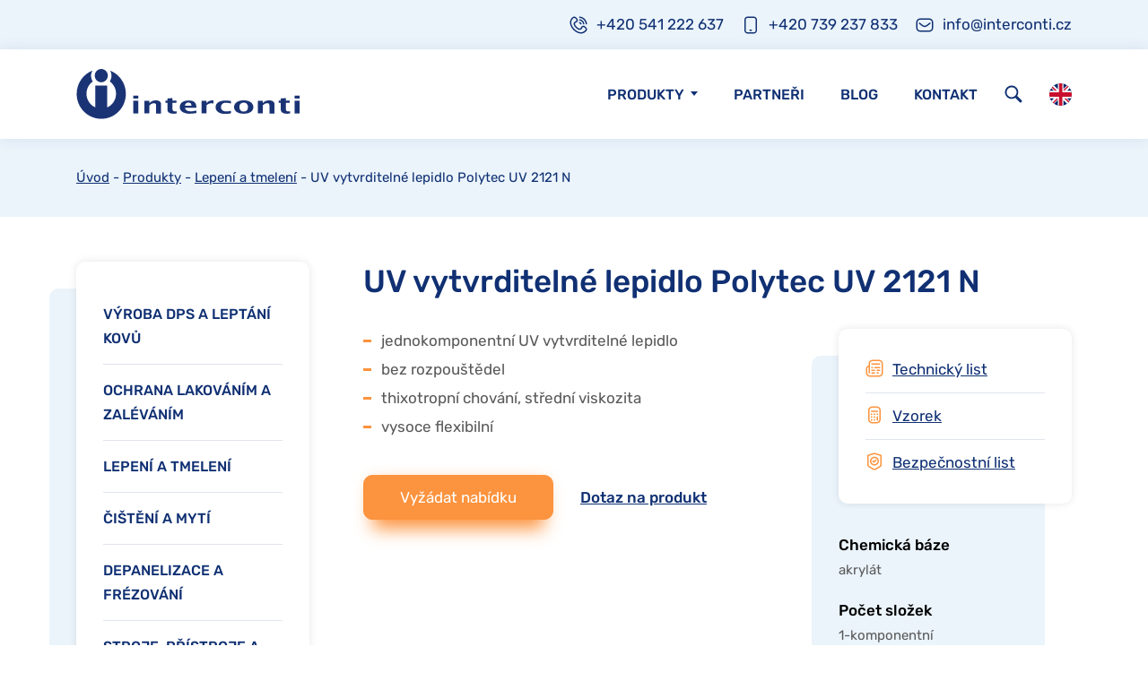

--- FILE ---
content_type: text/html; charset=UTF-8
request_url: https://www.interconti.cz/produkty/lepeni-a-tmeleni/uv-vytvrditelne-lepidlo-polytec-uv-2121-n/
body_size: 6871
content:
<!DOCTYPE html><html lang=cs dir=ltr><head><title>UV vytvrditelné lepidlo Polytec UV 2121 N &#8211; Interconti</title><link rel=profile href=http://gmpg.org/xfn/11><link rel=pingback href=https://www.interconti.cz/xmlrpc.php><meta charset="UTF-8"><meta name="robots" content="index, follow"><meta name="viewport" content="width=device-width, initial-scale=1"><link rel=apple-touch-icon sizes=180x180 href=https://www.interconti.cz/wp-content/themes/wp/static/favicon/apple-touch-icon.png><link rel=icon type=image/png sizes=32x32 href=https://www.interconti.cz/wp-content/themes/wp/static/favicon/favicon-32x32.png><link rel=icon type=image/png sizes=16x16 href=https://www.interconti.cz/wp-content/themes/wp/static/favicon/favicon-16x16.png><link rel=manifest href=https://www.interconti.cz/wp-content/themes/wp/static/favicon/site.webmanifest><link rel=mask-icon href=https://www.interconti.cz/wp-content/themes/wp/static/favicon/safari-pinned-tab.svg color=#5bbad5><link rel="shortcut icon" href=https://www.interconti.cz/wp-content/themes/wp/static/favicon/favicon.ico?x51382><meta name="msapplication-TileColor" content="#da532c"><meta name="msapplication-config" content="https://www.interconti.cz/wp-content/themes/wp/static/favicon/browserconfig.xml"><meta name="theme-color" content="#ffffff"><link rel=stylesheet href=https://www.interconti.cz/wp-content/cache/minify/bddbb.css?x51382 media=all><meta name='robots' content='max-image-preview:large'><link rel=alternate title="oEmbed (JSON)" type=application/json+oembed href="https://www.interconti.cz/wp-json/oembed/1.0/embed?url=https%3A%2F%2Fwww.interconti.cz%2Fprodukty%2Flepeni-a-tmeleni%2Fuv-vytvrditelne-lepidlo-polytec-uv-2121-n%2F"><link rel=alternate title="oEmbed (XML)" type=text/xml+oembed href="https://www.interconti.cz/wp-json/oembed/1.0/embed?url=https%3A%2F%2Fwww.interconti.cz%2Fprodukty%2Flepeni-a-tmeleni%2Fuv-vytvrditelne-lepidlo-polytec-uv-2121-n%2F&#038;format=xml"><meta property="og:title" content="UV vytvrditelné lepidlo Polytec UV 2121 N &#8211; Interconti"><meta property="og:description" content=""><meta property="og:type" content="article"><meta property="og:url" content="https://www.interconti.cz/produkty/lepeni-a-tmeleni/uv-vytvrditelne-lepidlo-polytec-uv-2121-n/"><meta property="og:site_name" content="Interconti"><meta property="og:image" content=""><meta name="description" content=""><meta name="keywords" content=""><style id=wp-img-auto-sizes-contain-inline-css>img:is([sizes=auto i],[sizes^="auto," i]){contain-intrinsic-size:3000px 1500px}</style><style id=classic-theme-styles-inline-css>/*! This file is auto-generated */
.wp-block-button__link{color:#fff;background-color:#32373c;border-radius:9999px;box-shadow:none;text-decoration:none;padding:calc(.667em + 2px) calc(1.333em + 2px);font-size:1.125em}.wp-block-file__button{background:#32373c;color:#fff;text-decoration:none}</style><link rel=stylesheet href=https://www.interconti.cz/wp-content/cache/minify/4c431.css?x51382 media=all> <script src=https://www.interconti.cz/wp-content/cache/minify/818c0.js?x51382></script> <link rel=https://api.w.org/ href=https://www.interconti.cz/wp-json/ ><link rel=alternate title=JSON type=application/json href=https://www.interconti.cz/wp-json/wp/v2/produkty/2166><link rel=canonical href=https://www.interconti.cz/produkty/lepeni-a-tmeleni/uv-vytvrditelne-lepidlo-polytec-uv-2121-n/ ><link rel=shortlink href='https://www.interconti.cz/?p=2166'> <script async src="https://www.googletagmanager.com/gtag/js?id=G-M2W0CQQ91T"></script> <script>window.dataLayer=window.dataLayer||[];function gtag(){dataLayer.push(arguments);}
gtag('js',new Date());gtag('config','G-M2W0CQQ91T');if(window.performance){var timeSincePageLoad=Math.round(performance.now());gtag('event','timing_complete',{'name':'load','value':timeSincePageLoad,'event_category':'JS Dependencies'});}</script> <style id=wp-custom-css>.grecaptcha-badge{visibility:hidden}</style> <script>window.dataLayer=window.dataLayer||[];function gtag(){dataLayer.push(arguments);}
gtag('consent','default',{'analytics_storage':'denied','ad_storage':'denied','ad_user_data':'denied','ad_personalization':'denied'});</script>  <script>(function(w,d,s,l,i){w[l]=w[l]||[];w[l].push({'gtm.start':new Date().getTime(),event:'gtm.js'});var f=d.getElementsByTagName(s)[0],j=d.createElement(s),dl=l!='dataLayer'?'&l='+l:'';j.async=true;j.src='https://www.googletagmanager.com/gtm.js?id='+i+dl;f.parentNode.insertBefore(j,f);})(window,document,'script','dataLayer','GTM-TRGL54JS');</script>  <script type=text/plain data-category=analytics>gtag('consent','update',{'analytics_storage':'granted'});</script> <script type=text/plain data-category=marketing>gtag('consent','update',{'ad_storage':'granted','ad_user_data':'granted','ad_personalization':'granted'});</script> <style id=global-styles-inline-css>/*<![CDATA[*/:root{--wp--preset--aspect-ratio--square:1;--wp--preset--aspect-ratio--4-3:4/3;--wp--preset--aspect-ratio--3-4:3/4;--wp--preset--aspect-ratio--3-2:3/2;--wp--preset--aspect-ratio--2-3:2/3;--wp--preset--aspect-ratio--16-9:16/9;--wp--preset--aspect-ratio--9-16:9/16;--wp--preset--color--black:#000;--wp--preset--color--cyan-bluish-gray:#abb8c3;--wp--preset--color--white:#fff;--wp--preset--color--pale-pink:#f78da7;--wp--preset--color--vivid-red:#cf2e2e;--wp--preset--color--luminous-vivid-orange:#ff6900;--wp--preset--color--luminous-vivid-amber:#fcb900;--wp--preset--color--light-green-cyan:#7bdcb5;--wp--preset--color--vivid-green-cyan:#00d084;--wp--preset--color--pale-cyan-blue:#8ed1fc;--wp--preset--color--vivid-cyan-blue:#0693e3;--wp--preset--color--vivid-purple:#9b51e0;--wp--preset--gradient--vivid-cyan-blue-to-vivid-purple:linear-gradient(135deg,rgb(6,147,227) 0%,rgb(155,81,224) 100%);--wp--preset--gradient--light-green-cyan-to-vivid-green-cyan:linear-gradient(135deg,rgb(122,220,180) 0%,rgb(0,208,130) 100%);--wp--preset--gradient--luminous-vivid-amber-to-luminous-vivid-orange:linear-gradient(135deg,rgb(252,185,0) 0%,rgb(255,105,0) 100%);--wp--preset--gradient--luminous-vivid-orange-to-vivid-red:linear-gradient(135deg,rgb(255,105,0) 0%,rgb(207,46,46) 100%);--wp--preset--gradient--very-light-gray-to-cyan-bluish-gray:linear-gradient(135deg,rgb(238,238,238) 0%,rgb(169,184,195) 100%);--wp--preset--gradient--cool-to-warm-spectrum:linear-gradient(135deg,rgb(74,234,220) 0%,rgb(151,120,209) 20%,rgb(207,42,186) 40%,rgb(238,44,130) 60%,rgb(251,105,98) 80%,rgb(254,248,76) 100%);--wp--preset--gradient--blush-light-purple:linear-gradient(135deg,rgb(255,206,236) 0%,rgb(152,150,240) 100%);--wp--preset--gradient--blush-bordeaux:linear-gradient(135deg,rgb(254,205,165) 0%,rgb(254,45,45) 50%,rgb(107,0,62) 100%);--wp--preset--gradient--luminous-dusk:linear-gradient(135deg,rgb(255,203,112) 0%,rgb(199,81,192) 50%,rgb(65,88,208) 100%);--wp--preset--gradient--pale-ocean:linear-gradient(135deg,rgb(255,245,203) 0%,rgb(182,227,212) 50%,rgb(51,167,181) 100%);--wp--preset--gradient--electric-grass:linear-gradient(135deg,rgb(202,248,128) 0%,rgb(113,206,126) 100%);--wp--preset--gradient--midnight:linear-gradient(135deg,rgb(2,3,129) 0%,rgb(40,116,252) 100%);--wp--preset--font-size--small:13px;--wp--preset--font-size--medium:20px;--wp--preset--font-size--large:36px;--wp--preset--font-size--x-large:42px;--wp--preset--spacing--20:0.44rem;--wp--preset--spacing--30:0.67rem;--wp--preset--spacing--40:1rem;--wp--preset--spacing--50:1.5rem;--wp--preset--spacing--60:2.25rem;--wp--preset--spacing--70:3.38rem;--wp--preset--spacing--80:5.06rem;--wp--preset--shadow--natural:6px 6px 9px rgba(0, 0, 0, 0.2);--wp--preset--shadow--deep:12px 12px 50px rgba(0, 0, 0, 0.4);--wp--preset--shadow--sharp:6px 6px 0px rgba(0, 0, 0, 0.2);--wp--preset--shadow--outlined:6px 6px 0px -3px rgb(255, 255, 255), 6px 6px rgb(0, 0, 0);--wp--preset--shadow--crisp:6px 6px 0px rgb(0, 0, 0)}:where(.is-layout-flex){gap:0.5em}:where(.is-layout-grid){gap:0.5em}body .is-layout-flex{display:flex}.is-layout-flex{flex-wrap:wrap;align-items:center}.is-layout-flex>:is(*,div){margin:0}body .is-layout-grid{display:grid}.is-layout-grid>:is(*,div){margin:0}:where(.wp-block-columns.is-layout-flex){gap:2em}:where(.wp-block-columns.is-layout-grid){gap:2em}:where(.wp-block-post-template.is-layout-flex){gap:1.25em}:where(.wp-block-post-template.is-layout-grid){gap:1.25em}.has-black-color{color:var(--wp--preset--color--black) !important}.has-cyan-bluish-gray-color{color:var(--wp--preset--color--cyan-bluish-gray) !important}.has-white-color{color:var(--wp--preset--color--white) !important}.has-pale-pink-color{color:var(--wp--preset--color--pale-pink) !important}.has-vivid-red-color{color:var(--wp--preset--color--vivid-red) !important}.has-luminous-vivid-orange-color{color:var(--wp--preset--color--luminous-vivid-orange) !important}.has-luminous-vivid-amber-color{color:var(--wp--preset--color--luminous-vivid-amber) !important}.has-light-green-cyan-color{color:var(--wp--preset--color--light-green-cyan) !important}.has-vivid-green-cyan-color{color:var(--wp--preset--color--vivid-green-cyan) !important}.has-pale-cyan-blue-color{color:var(--wp--preset--color--pale-cyan-blue) !important}.has-vivid-cyan-blue-color{color:var(--wp--preset--color--vivid-cyan-blue) !important}.has-vivid-purple-color{color:var(--wp--preset--color--vivid-purple) !important}.has-black-background-color{background-color:var(--wp--preset--color--black) !important}.has-cyan-bluish-gray-background-color{background-color:var(--wp--preset--color--cyan-bluish-gray) !important}.has-white-background-color{background-color:var(--wp--preset--color--white) !important}.has-pale-pink-background-color{background-color:var(--wp--preset--color--pale-pink) !important}.has-vivid-red-background-color{background-color:var(--wp--preset--color--vivid-red) !important}.has-luminous-vivid-orange-background-color{background-color:var(--wp--preset--color--luminous-vivid-orange) !important}.has-luminous-vivid-amber-background-color{background-color:var(--wp--preset--color--luminous-vivid-amber) !important}.has-light-green-cyan-background-color{background-color:var(--wp--preset--color--light-green-cyan) !important}.has-vivid-green-cyan-background-color{background-color:var(--wp--preset--color--vivid-green-cyan) !important}.has-pale-cyan-blue-background-color{background-color:var(--wp--preset--color--pale-cyan-blue) !important}.has-vivid-cyan-blue-background-color{background-color:var(--wp--preset--color--vivid-cyan-blue) !important}.has-vivid-purple-background-color{background-color:var(--wp--preset--color--vivid-purple) !important}.has-black-border-color{border-color:var(--wp--preset--color--black) !important}.has-cyan-bluish-gray-border-color{border-color:var(--wp--preset--color--cyan-bluish-gray) !important}.has-white-border-color{border-color:var(--wp--preset--color--white) !important}.has-pale-pink-border-color{border-color:var(--wp--preset--color--pale-pink) !important}.has-vivid-red-border-color{border-color:var(--wp--preset--color--vivid-red) !important}.has-luminous-vivid-orange-border-color{border-color:var(--wp--preset--color--luminous-vivid-orange) !important}.has-luminous-vivid-amber-border-color{border-color:var(--wp--preset--color--luminous-vivid-amber) !important}.has-light-green-cyan-border-color{border-color:var(--wp--preset--color--light-green-cyan) !important}.has-vivid-green-cyan-border-color{border-color:var(--wp--preset--color--vivid-green-cyan) !important}.has-pale-cyan-blue-border-color{border-color:var(--wp--preset--color--pale-cyan-blue) !important}.has-vivid-cyan-blue-border-color{border-color:var(--wp--preset--color--vivid-cyan-blue) !important}.has-vivid-purple-border-color{border-color:var(--wp--preset--color--vivid-purple) !important}.has-vivid-cyan-blue-to-vivid-purple-gradient-background{background:var(--wp--preset--gradient--vivid-cyan-blue-to-vivid-purple) !important}.has-light-green-cyan-to-vivid-green-cyan-gradient-background{background:var(--wp--preset--gradient--light-green-cyan-to-vivid-green-cyan) !important}.has-luminous-vivid-amber-to-luminous-vivid-orange-gradient-background{background:var(--wp--preset--gradient--luminous-vivid-amber-to-luminous-vivid-orange) !important}.has-luminous-vivid-orange-to-vivid-red-gradient-background{background:var(--wp--preset--gradient--luminous-vivid-orange-to-vivid-red) !important}.has-very-light-gray-to-cyan-bluish-gray-gradient-background{background:var(--wp--preset--gradient--very-light-gray-to-cyan-bluish-gray) !important}.has-cool-to-warm-spectrum-gradient-background{background:var(--wp--preset--gradient--cool-to-warm-spectrum) !important}.has-blush-light-purple-gradient-background{background:var(--wp--preset--gradient--blush-light-purple) !important}.has-blush-bordeaux-gradient-background{background:var(--wp--preset--gradient--blush-bordeaux) !important}.has-luminous-dusk-gradient-background{background:var(--wp--preset--gradient--luminous-dusk) !important}.has-pale-ocean-gradient-background{background:var(--wp--preset--gradient--pale-ocean) !important}.has-electric-grass-gradient-background{background:var(--wp--preset--gradient--electric-grass) !important}.has-midnight-gradient-background{background:var(--wp--preset--gradient--midnight) !important}.has-small-font-size{font-size:var(--wp--preset--font-size--small) !important}.has-medium-font-size{font-size:var(--wp--preset--font-size--medium) !important}.has-large-font-size{font-size:var(--wp--preset--font-size--large) !important}.has-x-large-font-size{font-size:var(--wp--preset--font-size--x-large) !important}/*]]>*/</style></head><body> <noscript><iframe src="https://www.googletagmanager.com/ns.html?id=GTM-TRGL54JS" height=0 width=0 style=display:none;visibility:hidden></iframe></noscript><header class=header><div class=h_1><div class=container><div class=row><div class=col-12><div class=inner><div class=contact-list><ul> <li> <a href="tel:+420 541 222 637"> <svg class="icon icon-phone"><use xlink:href=https://www.interconti.cz/wp-content/themes/wp/static/svg/svg-sprite.svg#icon-phone /></svg><span class=text>+420 541 222 637</span> </a> </li> <li> <a href="tel:+420 739 237 833"> <svg class="icon icon-smartphone"><use xlink:href=https://www.interconti.cz/wp-content/themes/wp/static/svg/svg-sprite.svg#icon-smartphone /></svg><span class=text>+420 739 237 833</span> </a> </li> <li> <a href=mailto:info@interconti.cz> <svg class="icon icon-mail"><use xlink:href=https://www.interconti.cz/wp-content/themes/wp/static/svg/svg-sprite.svg#icon-mail /></svg><span class=text>info@interconti.cz</span> </a> </li></ul></div></div></div></div></div></div><div class=h_2><div class=container><div class=row><div class=col-12><div class=inner> <a href=https://www.interconti.cz/ title=Interconti class=logo> <img src=https://www.interconti.cz/wp-content/themes/wp/static/images/logo.svg alt=Interconti width=250 height=55> </a><div class=header-r><nav class=main-nav role=navigation><ul> <li class="drop-trig active"> <a href=https://www.interconti.cz/produkty/ >Produkty</a><ul><li><a href=https://www.interconti.cz/kategorie/vyroba-dps-a-leptani-kovu/ ><svg class="icon icon-dps"><use xlink:href=https://www.interconti.cz/wp-content/themes/wp/static/svg/svg-sprite.svg#icon-dps /></svg>Výroba DPS a leptání kovů</a></li><li><a href=https://www.interconti.cz/kategorie/ochrana-lakovanim-a-zalevanim/ ><svg class="icon icon-lakovani"><use xlink:href=https://www.interconti.cz/wp-content/themes/wp/static/svg/svg-sprite.svg#icon-lakovani /></svg>Ochrana lakováním a zaléváním</a></li><li><a href=https://www.interconti.cz/kategorie/lepeni-a-tmeleni/ ><svg class="icon icon-lepeni"><use xlink:href=https://www.interconti.cz/wp-content/themes/wp/static/svg/svg-sprite.svg#icon-lepeni /></svg>Lepení a tmelení</a></li><li><a href=https://www.interconti.cz/kategorie/myti/ ><svg class="icon icon-myti"><use xlink:href=https://www.interconti.cz/wp-content/themes/wp/static/svg/svg-sprite.svg#icon-myti /></svg>Čištění a mytí</a></li><li><a href=https://www.interconti.cz/kategorie/depanelizace-a-frezovani/ ><svg class="icon icon-depanelizace"><use xlink:href=https://www.interconti.cz/wp-content/themes/wp/static/svg/svg-sprite.svg#icon-depanelizace /></svg>Depanelizace a frézování</a></li><li><a href=https://www.interconti.cz/kategorie/stroje-pristroje-a-ostatni-produkty/ ><svg class="icon icon-stroje"><use xlink:href=https://www.interconti.cz/wp-content/themes/wp/static/svg/svg-sprite.svg#icon-stroje /></svg>Stroje, přístroje a ostatní produkty</a></li></ul>		</li> <li> <a href=https://www.interconti.cz/partneri/ >Partneři</a> </li> <li> <a href=https://www.interconti.cz/aktuality/ >Blog</a> </li> <li> <a href=https://www.interconti.cz/kontakt/ >Kontakt</a> </li></ul></nav><div class=search> <a href=javascript:void(0) class="search-link sh-trig" data-content=hledani> <svg class="icon icon-search"><use xlink:href=https://www.interconti.cz/wp-content/themes/wp/static/svg/svg-sprite.svg#icon-search /></svg>		</a> <span class="search-box sh-content" id=hledani><form action=/ method=get class="std form-search"> <input type=text name=s id=search class=text placeholder=Hledat value> <button class=btn> <span class=txt> <svg class="icon icon-search"><use xlink:href=https://www.interconti.cz/wp-content/themes/wp/static/svg/svg-sprite.svg#icon-search /></svg>		</span> </button></form></div> </a><div class=lng><ul> <li><a href=https://www.interconti.cz/interconti/ ><img src=https://www.interconti.cz/wp-content/themes/wp/static/images/en.svg alt=EN width=25 height=18></a></li></ul></div><div class=nav-btn><div class=lines><div class=line-1></div><div class=line-2></div><div class=line-3></div></div></div></div></div></div></div></div></div></header><div class=content><div class=teaser-alt><div class=teaser-text><div class=container><div class=row><div class=col-12><div class=teaser-content><div class=text><div class="breadcrumbs alt"> <a href=/ >Úvod</a> - <a href=/produkty>Produkty</a> - <a href=https://www.interconti.cz/kategorie/lepeni-a-tmeleni/ >Lepení a tmelení</a> - UV vytvrditelné lepidlo Polytec UV 2121 N</div></div></div></div></div></div></div></div><div class="block top-narrow"><div class=container><div class=row><div class=col-12><div class=col2-l-set><div class=column-1><div class=side-nav><div class=box-head> Kategorie</div><div class=box-content><ul><li><a href=https://www.interconti.cz/kategorie/vyroba-dps-a-leptani-kovu/ >Výroba DPS a leptání kovů</a></li><li><a href=https://www.interconti.cz/kategorie/ochrana-lakovanim-a-zalevanim/ >Ochrana lakováním a zaléváním</a></li><li><a href=https://www.interconti.cz/kategorie/lepeni-a-tmeleni/ >Lepení a tmelení</a></li><li><a href=https://www.interconti.cz/kategorie/myti/ >Čištění a mytí</a></li><li><a href=https://www.interconti.cz/kategorie/depanelizace-a-frezovani/ >Depanelizace a frézování</a></li><li><a href=https://www.interconti.cz/kategorie/stroje-pristroje-a-ostatni-produkty/ >Stroje, přístroje a ostatní produkty</a></li></ul></div></div></div><div class=column-2><div class=product-detail><h1 class="medium">UV vytvrditelné lepidlo Polytec UV 2121 N</h1><div class=row><div class=col-md-7><div class=desc><ul><li>jednokomponentní UV vytvrditelné lepidlo</li> <li>bez rozpouštědel</li> <li>thixotropní chování, střední viskozita</li> <li> vysoce flexibilní</li></ul></div><div class=product-actions> <a href=#poptavka class="btn alt-2 to-anchor to-demand" data-subject="Předmět: Poptávka produktu UV vytvrditelné lepidlo Polytec UV 2121 N"> <span class=txt>Vyžádat nabídku</span> </a> <a href=#dotaz class="link to-anchor to-demand" data-subject="Předmět: Dotaz na produkt UV vytvrditelné lepidlo Polytec UV 2121 N">Dotaz na produkt</a></div></div><div class=col-md-5><div class=side-col><div class=side-col-inner><div class=product-documents><div class=box><ul class=document-list> <li> <svg class="icon icon-tl"><use xlink:href=https://www.interconti.cz/wp-content/themes/wp/static/svg/svg-sprite.svg#icon-tl /></svg>		<a href=https://www.interconti.cz/wp-content/files/lepidla/TL-Polytec_UV_2121-N_AJ.pdf target=_blank rel=noopener> Technický list	</a> </li> <li> <svg class="icon icon-vzorek"><use xlink:href=https://www.interconti.cz/wp-content/themes/wp/static/svg/svg-sprite.svg#icon-vzorek /></svg>		<a href=#vzorek class="to-anchor to-demand" data-subject="Předmět: Mám zájem o vzorek UV vytvrditelné lepidlo Polytec UV 2121 N"> Vzorek	</a> </li> <li> <svg class="icon icon-bl"><use xlink:href=https://www.interconti.cz/wp-content/themes/wp/static/svg/svg-sprite.svg#icon-bl /></svg>		<a href=#bezpecnostni-list class="to-anchor to-demand" data-subject="Předmět: Bezpečnostní list produktu UV vytvrditelné lepidlo Polytec UV 2121 N"> Bezpečnostní list	</a> </li></ul></div></div><div class=product-properties><div class="box alt"><dl><dt>Chemická báze</dt><dd>akrylát</dd><dt>Počet složek</dt><dd>1-komponentní</dd><dt>Barva</dt><dd>červená</dd><dt>Viskozita při 23°C</dt><dd>4800 mPa·s</dd><dt>Způsob aplikace</dt><dd>dispenzer, jet-dispenzer, ruční aplikace</dd><dt>Příklady lepených materiálů</dt><dd>většina termoplastů, sklo, kovy</dd><dt>Použití</dt><dd>lepidlo, tmel, zapouzdření v automotive, elektronice, optických aplikacích, aplikace lepení membrán ve sluchátkách</dd></dl></div></div></div></div></div></div></div></div></div></div></div></div></div><hr class=divider><div class=block><div class=anchor id=poptavka></div><div class=anchor id=dotaz></div><div class=anchor id=vzorek></div><div class=anchor id=bezpecnostni-list></div><div class=anchor id=technicky-list></div><div class=container><div class=row><div class=col-12><div class=section-head><h2>Poptat produkt</h2></div><div class=intro><p>Odpověď můžete očekávat do 2 pracovních dnů.<br> Většinou to ale bývá do několika hodin.</p></div><div class="wpcf7 no-js" id=wpcf7-f386-o1 lang=cs-CZ dir=ltr data-wpcf7-id=386><div class=screen-reader-response><p role=status aria-live=polite aria-atomic=true></p><ul></ul></div><form action=/produkty/lepeni-a-tmeleni/uv-vytvrditelne-lepidlo-polytec-uv-2121-n/#wpcf7-f386-o1 method=post class="wpcf7-form init std form-contact wpcf7-acceptance-as-validation" aria-label="Kontaktní formulář" novalidate=novalidate data-status=init><fieldset class=hidden-fields-container><input type=hidden name=_wpcf7 value=386><input type=hidden name=_wpcf7_version value=6.1.4><input type=hidden name=_wpcf7_locale value=cs_CZ><input type=hidden name=_wpcf7_unit_tag value=wpcf7-f386-o1><input type=hidden name=_wpcf7_container_post value=0><input type=hidden name=_wpcf7_posted_data_hash value><input type=hidden name=_wpcf7_recaptcha_response value></fieldset><div class=wpcf7-response-output aria-hidden=true></div><div class="cell-set row"><div class="cell col-md-6"> <span class=wpcf7-form-control-wrap data-name=jmeno><input size=40 maxlength=400 class="wpcf7-form-control wpcf7-text wpcf7-validates-as-required text req" aria-required=true aria-invalid=false placeholder="Jméno a příjmení" value type=text name=jmeno></span></div><div class="cell col-md-6"> <span class=wpcf7-form-control-wrap data-name=e-mail><input size=40 maxlength=400 class="wpcf7-form-control wpcf7-email wpcf7-validates-as-required wpcf7-text wpcf7-validates-as-email text req" aria-required=true aria-invalid=false placeholder=E-mail value type=email name=e-mail></span></div><div class="cell col-md-6"> <span class=wpcf7-form-control-wrap data-name=telefon><input size=40 maxlength=400 class="wpcf7-form-control wpcf7-text text" aria-invalid=false placeholder=Telefon value type=text name=telefon></span></div><div class="cell col-md-6"> <span class=wpcf7-form-control-wrap data-name=predmet><input size=40 maxlength=400 class="wpcf7-form-control wpcf7-text text predmet" aria-invalid=false placeholder=Předmět value type=text name=predmet></span></div><div class="cell col-12"> <span class=wpcf7-form-control-wrap data-name=zprava><textarea cols=40 rows=10 maxlength=2000 class="wpcf7-form-control wpcf7-textarea" aria-invalid=false placeholder=Zpráva name=zprava></textarea></span></div><div class="cell col-12"><div class=toggle> <span class=wpcf7-form-control-wrap data-name=agree><span class="wpcf7-form-control wpcf7-acceptance"><span class=wpcf7-list-item><label><input type=checkbox name=agree value=1 aria-invalid=false><span class=wpcf7-list-item-label>Souhlasím se <a href=/ochrana-osobnich-udaju target=_blank rel=noopener>zpracováním osobních údajů</a></span></label></span></span></span></div></div></div><div class=btn-set><div class=btn-wrap> <input class="wpcf7-form-control wpcf7-submit has-spinner btn" type=submit value=Odeslat></div></div></form></div></div></div></div></div><hr class=divider><div class="block narrow"><div class=container><div class=row><div class=col-12><section class=hls><div class="item-list row"><div class="item col-md-4"><div class=item-inner><div class=img> <svg class="icon icon-diamond"><use xlink:href=https://www.interconti.cz/wp-content/themes/wp/static/svg/svg-sprite.svg#icon-diamond /></svg></div><div class=text> Nabízíme kvalitní prověřené materiály pro výrobu elektroniky od prvotřídních světových výrobců.</div></div></div><div class="item col-md-4"><div class=item-inner><div class=img> <svg class="icon icon-thumb"><use xlink:href=https://www.interconti.cz/wp-content/themes/wp/static/svg/svg-sprite.svg#icon-thumb /></svg></div><div class=text> Díky více jak 25-letým zkušenostem jsme schopni Vám nabídnout odborné poradenství a servis v každé fázi naší spolupráce.</div></div></div><div class="item col-md-4"><div class=item-inner><div class=img> <svg class="icon icon-warehouse"><use xlink:href=https://www.interconti.cz/wp-content/themes/wp/static/svg/svg-sprite.svg#icon-warehouse /></svg></div><div class=text> Naše skladové prostory v Brně umožňují vysokou flexibilitu v dodávkách zboží pro všechny regiony v ČR i na Slovensku.</div></div></div></div></section></div></div></div></div></div><footer class=footer><div class=f_1><div class=container><div class=row><div class="col-12 col-md-5 col-lg-4"><div class="foot-item foot-item-logo"><div class=logo-foot> <img src=https://www.interconti.cz/wp-content/themes/wp/static/images/logo.svg alt=Interconti width=250 height=55></div></div></div><div class="col-4 col-sm-5 col-md-3 col-lg-2"><div class=foot-item><p class=head>Navigace</p><ul id=menu-foot-nav class=nav><li id=menu-item-259 class="current-menu-item menu-item menu-item-type-produkty menu-item-object-cpt-archive menu-item-259"><a href=https://www.interconti.cz/produkty/ >Produkty</a></li> <li id=menu-item-261 class="menu-item menu-item-type-partneri menu-item-object-cpt-archive menu-item-261"><a href=https://www.interconti.cz/partneri/ >Partneři</a></li> <li id=menu-item-260 class="menu-item menu-item-type-aktuality menu-item-object-cpt-archive menu-item-260"><a href=https://www.interconti.cz/aktuality/ >Blog</a></li> <li id=menu-item-262 class="menu-item menu-item-type-post_type menu-item-object-page menu-item-262"><a href=https://www.interconti.cz/kontakt/ >Kontakt</a></li></ul></div></div><div class="col-8 col-sm-7 col-md-4 col-lg-6"><div class=foot-item><div class=row><div class=col-12><p class=head>Kancelář a sklad firmy</p></div></div><div class=row><div class=col-lg-6><ul> <li>Řípská 9a</li> <li></li> <li></li> <li>627 00 Brno</li></ul></div><div class=col-lg-6><ul> <li>Po - Pá: 8:00 - 16:30</li> <li><a href="tel:+420 541 222 637">+420 541 222 637</a></li></ul></div></div></div></div></div></div></div><div class=f_2><div class=container><div class=row><div class=col-12><div class=inner><p class=copy>© 2014-2026 Interconti</p> <a href=http://www.martinwinkler.cz class=mw target=_blank rel=noopener> <span class=text>Tvorba webových stránek</span> <svg class="icon icon-mw"><use xlink:href=https://www.interconti.cz/wp-content/themes/wp/static/svg/mw.svg#icon-mw /></svg> </a></div></div></div></div></div></footer><div class=mobile-nav-wrap><nav class=mobile-nav role=navigation><div class=container><div class=row><div class=col-12><ul id=menu-main-nav class=nav><li id=menu-item-36 class="menu-item menu-item-type-post_type menu-item-object-page menu-item-home menu-item-36"><a href=https://www.interconti.cz/ >Úvod</a></li> <li id=menu-item-254 class="current-menu-item menu-item menu-item-type-produkty menu-item-object-cpt-archive menu-item-254"><a href=https://www.interconti.cz/produkty/ >Produkty</a></li> <li id=menu-item-255 class="menu-item menu-item-type-aktuality menu-item-object-cpt-archive menu-item-255"><a href=https://www.interconti.cz/aktuality/ >Blog</a></li> <li id=menu-item-256 class="menu-item menu-item-type-partneri menu-item-object-cpt-archive menu-item-256"><a href=https://www.interconti.cz/partneri/ >Partneři</a></li> <li id=menu-item-257 class="menu-item menu-item-type-post_type menu-item-object-page menu-item-257"><a href=https://www.interconti.cz/kontakt/ >Kontakt</a></li></ul></div></div></div></nav><div class=mobile-nav-overlay></div></div><link rel=stylesheet href=https://www.interconti.cz/wp-content/cache/minify/62bda.css?x51382 media=all> <script src=https://www.interconti.cz/wp-content/cache/minify/470aa.js?x51382></script>  <script type=speculationrules>{"prefetch":[{"source":"document","where":{"and":[{"href_matches":"/*"},{"not":{"href_matches":["/wp-*.php","/wp-admin/*","/wp-content/uploads/*","/wp-content/*","/wp-content/plugins/*","/wp-content/themes/wp/*","/*\\?(.+)"]}},{"not":{"selector_matches":"a[rel~=\"nofollow\"]"}},{"not":{"selector_matches":".no-prefetch, .no-prefetch a"}}]},"eagerness":"conservative"}]}</script> <script src=https://www.interconti.cz/wp-content/cache/minify/501dc.js?x51382></script> <script id=wp-i18n-js-after>wp.i18n.setLocaleData({'text direction\u0004ltr':['ltr']});</script> <script src=https://www.interconti.cz/wp-content/cache/minify/1f540.js?x51382></script> <script id=contact-form-7-js-before>var wpcf7={"api":{"root":"https:\/\/www.interconti.cz\/wp-json\/","namespace":"contact-form-7\/v1"},"cached":1};</script> <script src=https://www.interconti.cz/wp-content/cache/minify/b68ea.js?x51382></script> <script src="https://www.google.com/recaptcha/api.js?render=6LeXCGkhAAAAAANT6LOHkG2kJ-rK87b4XkzAemUu&amp;ver=3.0" id=google-recaptcha-js></script> <script src=https://www.interconti.cz/wp-content/cache/minify/e6deb.js?x51382></script> <script id=wpcf7-recaptcha-js-before>var wpcf7_recaptcha={"sitekey":"6LeXCGkhAAAAAANT6LOHkG2kJ-rK87b4XkzAemUu","actions":{"homepage":"homepage","contactform":"contactform"}};</script> <script src=https://www.interconti.cz/wp-content/cache/minify/2a6b9.js?x51382></script> </body></html>

--- FILE ---
content_type: text/html; charset=utf-8
request_url: https://www.google.com/recaptcha/api2/anchor?ar=1&k=6LeXCGkhAAAAAANT6LOHkG2kJ-rK87b4XkzAemUu&co=aHR0cHM6Ly93d3cuaW50ZXJjb250aS5jejo0NDM.&hl=en&v=PoyoqOPhxBO7pBk68S4YbpHZ&size=invisible&anchor-ms=20000&execute-ms=30000&cb=ti5u558sk86m
body_size: 48661
content:
<!DOCTYPE HTML><html dir="ltr" lang="en"><head><meta http-equiv="Content-Type" content="text/html; charset=UTF-8">
<meta http-equiv="X-UA-Compatible" content="IE=edge">
<title>reCAPTCHA</title>
<style type="text/css">
/* cyrillic-ext */
@font-face {
  font-family: 'Roboto';
  font-style: normal;
  font-weight: 400;
  font-stretch: 100%;
  src: url(//fonts.gstatic.com/s/roboto/v48/KFO7CnqEu92Fr1ME7kSn66aGLdTylUAMa3GUBHMdazTgWw.woff2) format('woff2');
  unicode-range: U+0460-052F, U+1C80-1C8A, U+20B4, U+2DE0-2DFF, U+A640-A69F, U+FE2E-FE2F;
}
/* cyrillic */
@font-face {
  font-family: 'Roboto';
  font-style: normal;
  font-weight: 400;
  font-stretch: 100%;
  src: url(//fonts.gstatic.com/s/roboto/v48/KFO7CnqEu92Fr1ME7kSn66aGLdTylUAMa3iUBHMdazTgWw.woff2) format('woff2');
  unicode-range: U+0301, U+0400-045F, U+0490-0491, U+04B0-04B1, U+2116;
}
/* greek-ext */
@font-face {
  font-family: 'Roboto';
  font-style: normal;
  font-weight: 400;
  font-stretch: 100%;
  src: url(//fonts.gstatic.com/s/roboto/v48/KFO7CnqEu92Fr1ME7kSn66aGLdTylUAMa3CUBHMdazTgWw.woff2) format('woff2');
  unicode-range: U+1F00-1FFF;
}
/* greek */
@font-face {
  font-family: 'Roboto';
  font-style: normal;
  font-weight: 400;
  font-stretch: 100%;
  src: url(//fonts.gstatic.com/s/roboto/v48/KFO7CnqEu92Fr1ME7kSn66aGLdTylUAMa3-UBHMdazTgWw.woff2) format('woff2');
  unicode-range: U+0370-0377, U+037A-037F, U+0384-038A, U+038C, U+038E-03A1, U+03A3-03FF;
}
/* math */
@font-face {
  font-family: 'Roboto';
  font-style: normal;
  font-weight: 400;
  font-stretch: 100%;
  src: url(//fonts.gstatic.com/s/roboto/v48/KFO7CnqEu92Fr1ME7kSn66aGLdTylUAMawCUBHMdazTgWw.woff2) format('woff2');
  unicode-range: U+0302-0303, U+0305, U+0307-0308, U+0310, U+0312, U+0315, U+031A, U+0326-0327, U+032C, U+032F-0330, U+0332-0333, U+0338, U+033A, U+0346, U+034D, U+0391-03A1, U+03A3-03A9, U+03B1-03C9, U+03D1, U+03D5-03D6, U+03F0-03F1, U+03F4-03F5, U+2016-2017, U+2034-2038, U+203C, U+2040, U+2043, U+2047, U+2050, U+2057, U+205F, U+2070-2071, U+2074-208E, U+2090-209C, U+20D0-20DC, U+20E1, U+20E5-20EF, U+2100-2112, U+2114-2115, U+2117-2121, U+2123-214F, U+2190, U+2192, U+2194-21AE, U+21B0-21E5, U+21F1-21F2, U+21F4-2211, U+2213-2214, U+2216-22FF, U+2308-230B, U+2310, U+2319, U+231C-2321, U+2336-237A, U+237C, U+2395, U+239B-23B7, U+23D0, U+23DC-23E1, U+2474-2475, U+25AF, U+25B3, U+25B7, U+25BD, U+25C1, U+25CA, U+25CC, U+25FB, U+266D-266F, U+27C0-27FF, U+2900-2AFF, U+2B0E-2B11, U+2B30-2B4C, U+2BFE, U+3030, U+FF5B, U+FF5D, U+1D400-1D7FF, U+1EE00-1EEFF;
}
/* symbols */
@font-face {
  font-family: 'Roboto';
  font-style: normal;
  font-weight: 400;
  font-stretch: 100%;
  src: url(//fonts.gstatic.com/s/roboto/v48/KFO7CnqEu92Fr1ME7kSn66aGLdTylUAMaxKUBHMdazTgWw.woff2) format('woff2');
  unicode-range: U+0001-000C, U+000E-001F, U+007F-009F, U+20DD-20E0, U+20E2-20E4, U+2150-218F, U+2190, U+2192, U+2194-2199, U+21AF, U+21E6-21F0, U+21F3, U+2218-2219, U+2299, U+22C4-22C6, U+2300-243F, U+2440-244A, U+2460-24FF, U+25A0-27BF, U+2800-28FF, U+2921-2922, U+2981, U+29BF, U+29EB, U+2B00-2BFF, U+4DC0-4DFF, U+FFF9-FFFB, U+10140-1018E, U+10190-1019C, U+101A0, U+101D0-101FD, U+102E0-102FB, U+10E60-10E7E, U+1D2C0-1D2D3, U+1D2E0-1D37F, U+1F000-1F0FF, U+1F100-1F1AD, U+1F1E6-1F1FF, U+1F30D-1F30F, U+1F315, U+1F31C, U+1F31E, U+1F320-1F32C, U+1F336, U+1F378, U+1F37D, U+1F382, U+1F393-1F39F, U+1F3A7-1F3A8, U+1F3AC-1F3AF, U+1F3C2, U+1F3C4-1F3C6, U+1F3CA-1F3CE, U+1F3D4-1F3E0, U+1F3ED, U+1F3F1-1F3F3, U+1F3F5-1F3F7, U+1F408, U+1F415, U+1F41F, U+1F426, U+1F43F, U+1F441-1F442, U+1F444, U+1F446-1F449, U+1F44C-1F44E, U+1F453, U+1F46A, U+1F47D, U+1F4A3, U+1F4B0, U+1F4B3, U+1F4B9, U+1F4BB, U+1F4BF, U+1F4C8-1F4CB, U+1F4D6, U+1F4DA, U+1F4DF, U+1F4E3-1F4E6, U+1F4EA-1F4ED, U+1F4F7, U+1F4F9-1F4FB, U+1F4FD-1F4FE, U+1F503, U+1F507-1F50B, U+1F50D, U+1F512-1F513, U+1F53E-1F54A, U+1F54F-1F5FA, U+1F610, U+1F650-1F67F, U+1F687, U+1F68D, U+1F691, U+1F694, U+1F698, U+1F6AD, U+1F6B2, U+1F6B9-1F6BA, U+1F6BC, U+1F6C6-1F6CF, U+1F6D3-1F6D7, U+1F6E0-1F6EA, U+1F6F0-1F6F3, U+1F6F7-1F6FC, U+1F700-1F7FF, U+1F800-1F80B, U+1F810-1F847, U+1F850-1F859, U+1F860-1F887, U+1F890-1F8AD, U+1F8B0-1F8BB, U+1F8C0-1F8C1, U+1F900-1F90B, U+1F93B, U+1F946, U+1F984, U+1F996, U+1F9E9, U+1FA00-1FA6F, U+1FA70-1FA7C, U+1FA80-1FA89, U+1FA8F-1FAC6, U+1FACE-1FADC, U+1FADF-1FAE9, U+1FAF0-1FAF8, U+1FB00-1FBFF;
}
/* vietnamese */
@font-face {
  font-family: 'Roboto';
  font-style: normal;
  font-weight: 400;
  font-stretch: 100%;
  src: url(//fonts.gstatic.com/s/roboto/v48/KFO7CnqEu92Fr1ME7kSn66aGLdTylUAMa3OUBHMdazTgWw.woff2) format('woff2');
  unicode-range: U+0102-0103, U+0110-0111, U+0128-0129, U+0168-0169, U+01A0-01A1, U+01AF-01B0, U+0300-0301, U+0303-0304, U+0308-0309, U+0323, U+0329, U+1EA0-1EF9, U+20AB;
}
/* latin-ext */
@font-face {
  font-family: 'Roboto';
  font-style: normal;
  font-weight: 400;
  font-stretch: 100%;
  src: url(//fonts.gstatic.com/s/roboto/v48/KFO7CnqEu92Fr1ME7kSn66aGLdTylUAMa3KUBHMdazTgWw.woff2) format('woff2');
  unicode-range: U+0100-02BA, U+02BD-02C5, U+02C7-02CC, U+02CE-02D7, U+02DD-02FF, U+0304, U+0308, U+0329, U+1D00-1DBF, U+1E00-1E9F, U+1EF2-1EFF, U+2020, U+20A0-20AB, U+20AD-20C0, U+2113, U+2C60-2C7F, U+A720-A7FF;
}
/* latin */
@font-face {
  font-family: 'Roboto';
  font-style: normal;
  font-weight: 400;
  font-stretch: 100%;
  src: url(//fonts.gstatic.com/s/roboto/v48/KFO7CnqEu92Fr1ME7kSn66aGLdTylUAMa3yUBHMdazQ.woff2) format('woff2');
  unicode-range: U+0000-00FF, U+0131, U+0152-0153, U+02BB-02BC, U+02C6, U+02DA, U+02DC, U+0304, U+0308, U+0329, U+2000-206F, U+20AC, U+2122, U+2191, U+2193, U+2212, U+2215, U+FEFF, U+FFFD;
}
/* cyrillic-ext */
@font-face {
  font-family: 'Roboto';
  font-style: normal;
  font-weight: 500;
  font-stretch: 100%;
  src: url(//fonts.gstatic.com/s/roboto/v48/KFO7CnqEu92Fr1ME7kSn66aGLdTylUAMa3GUBHMdazTgWw.woff2) format('woff2');
  unicode-range: U+0460-052F, U+1C80-1C8A, U+20B4, U+2DE0-2DFF, U+A640-A69F, U+FE2E-FE2F;
}
/* cyrillic */
@font-face {
  font-family: 'Roboto';
  font-style: normal;
  font-weight: 500;
  font-stretch: 100%;
  src: url(//fonts.gstatic.com/s/roboto/v48/KFO7CnqEu92Fr1ME7kSn66aGLdTylUAMa3iUBHMdazTgWw.woff2) format('woff2');
  unicode-range: U+0301, U+0400-045F, U+0490-0491, U+04B0-04B1, U+2116;
}
/* greek-ext */
@font-face {
  font-family: 'Roboto';
  font-style: normal;
  font-weight: 500;
  font-stretch: 100%;
  src: url(//fonts.gstatic.com/s/roboto/v48/KFO7CnqEu92Fr1ME7kSn66aGLdTylUAMa3CUBHMdazTgWw.woff2) format('woff2');
  unicode-range: U+1F00-1FFF;
}
/* greek */
@font-face {
  font-family: 'Roboto';
  font-style: normal;
  font-weight: 500;
  font-stretch: 100%;
  src: url(//fonts.gstatic.com/s/roboto/v48/KFO7CnqEu92Fr1ME7kSn66aGLdTylUAMa3-UBHMdazTgWw.woff2) format('woff2');
  unicode-range: U+0370-0377, U+037A-037F, U+0384-038A, U+038C, U+038E-03A1, U+03A3-03FF;
}
/* math */
@font-face {
  font-family: 'Roboto';
  font-style: normal;
  font-weight: 500;
  font-stretch: 100%;
  src: url(//fonts.gstatic.com/s/roboto/v48/KFO7CnqEu92Fr1ME7kSn66aGLdTylUAMawCUBHMdazTgWw.woff2) format('woff2');
  unicode-range: U+0302-0303, U+0305, U+0307-0308, U+0310, U+0312, U+0315, U+031A, U+0326-0327, U+032C, U+032F-0330, U+0332-0333, U+0338, U+033A, U+0346, U+034D, U+0391-03A1, U+03A3-03A9, U+03B1-03C9, U+03D1, U+03D5-03D6, U+03F0-03F1, U+03F4-03F5, U+2016-2017, U+2034-2038, U+203C, U+2040, U+2043, U+2047, U+2050, U+2057, U+205F, U+2070-2071, U+2074-208E, U+2090-209C, U+20D0-20DC, U+20E1, U+20E5-20EF, U+2100-2112, U+2114-2115, U+2117-2121, U+2123-214F, U+2190, U+2192, U+2194-21AE, U+21B0-21E5, U+21F1-21F2, U+21F4-2211, U+2213-2214, U+2216-22FF, U+2308-230B, U+2310, U+2319, U+231C-2321, U+2336-237A, U+237C, U+2395, U+239B-23B7, U+23D0, U+23DC-23E1, U+2474-2475, U+25AF, U+25B3, U+25B7, U+25BD, U+25C1, U+25CA, U+25CC, U+25FB, U+266D-266F, U+27C0-27FF, U+2900-2AFF, U+2B0E-2B11, U+2B30-2B4C, U+2BFE, U+3030, U+FF5B, U+FF5D, U+1D400-1D7FF, U+1EE00-1EEFF;
}
/* symbols */
@font-face {
  font-family: 'Roboto';
  font-style: normal;
  font-weight: 500;
  font-stretch: 100%;
  src: url(//fonts.gstatic.com/s/roboto/v48/KFO7CnqEu92Fr1ME7kSn66aGLdTylUAMaxKUBHMdazTgWw.woff2) format('woff2');
  unicode-range: U+0001-000C, U+000E-001F, U+007F-009F, U+20DD-20E0, U+20E2-20E4, U+2150-218F, U+2190, U+2192, U+2194-2199, U+21AF, U+21E6-21F0, U+21F3, U+2218-2219, U+2299, U+22C4-22C6, U+2300-243F, U+2440-244A, U+2460-24FF, U+25A0-27BF, U+2800-28FF, U+2921-2922, U+2981, U+29BF, U+29EB, U+2B00-2BFF, U+4DC0-4DFF, U+FFF9-FFFB, U+10140-1018E, U+10190-1019C, U+101A0, U+101D0-101FD, U+102E0-102FB, U+10E60-10E7E, U+1D2C0-1D2D3, U+1D2E0-1D37F, U+1F000-1F0FF, U+1F100-1F1AD, U+1F1E6-1F1FF, U+1F30D-1F30F, U+1F315, U+1F31C, U+1F31E, U+1F320-1F32C, U+1F336, U+1F378, U+1F37D, U+1F382, U+1F393-1F39F, U+1F3A7-1F3A8, U+1F3AC-1F3AF, U+1F3C2, U+1F3C4-1F3C6, U+1F3CA-1F3CE, U+1F3D4-1F3E0, U+1F3ED, U+1F3F1-1F3F3, U+1F3F5-1F3F7, U+1F408, U+1F415, U+1F41F, U+1F426, U+1F43F, U+1F441-1F442, U+1F444, U+1F446-1F449, U+1F44C-1F44E, U+1F453, U+1F46A, U+1F47D, U+1F4A3, U+1F4B0, U+1F4B3, U+1F4B9, U+1F4BB, U+1F4BF, U+1F4C8-1F4CB, U+1F4D6, U+1F4DA, U+1F4DF, U+1F4E3-1F4E6, U+1F4EA-1F4ED, U+1F4F7, U+1F4F9-1F4FB, U+1F4FD-1F4FE, U+1F503, U+1F507-1F50B, U+1F50D, U+1F512-1F513, U+1F53E-1F54A, U+1F54F-1F5FA, U+1F610, U+1F650-1F67F, U+1F687, U+1F68D, U+1F691, U+1F694, U+1F698, U+1F6AD, U+1F6B2, U+1F6B9-1F6BA, U+1F6BC, U+1F6C6-1F6CF, U+1F6D3-1F6D7, U+1F6E0-1F6EA, U+1F6F0-1F6F3, U+1F6F7-1F6FC, U+1F700-1F7FF, U+1F800-1F80B, U+1F810-1F847, U+1F850-1F859, U+1F860-1F887, U+1F890-1F8AD, U+1F8B0-1F8BB, U+1F8C0-1F8C1, U+1F900-1F90B, U+1F93B, U+1F946, U+1F984, U+1F996, U+1F9E9, U+1FA00-1FA6F, U+1FA70-1FA7C, U+1FA80-1FA89, U+1FA8F-1FAC6, U+1FACE-1FADC, U+1FADF-1FAE9, U+1FAF0-1FAF8, U+1FB00-1FBFF;
}
/* vietnamese */
@font-face {
  font-family: 'Roboto';
  font-style: normal;
  font-weight: 500;
  font-stretch: 100%;
  src: url(//fonts.gstatic.com/s/roboto/v48/KFO7CnqEu92Fr1ME7kSn66aGLdTylUAMa3OUBHMdazTgWw.woff2) format('woff2');
  unicode-range: U+0102-0103, U+0110-0111, U+0128-0129, U+0168-0169, U+01A0-01A1, U+01AF-01B0, U+0300-0301, U+0303-0304, U+0308-0309, U+0323, U+0329, U+1EA0-1EF9, U+20AB;
}
/* latin-ext */
@font-face {
  font-family: 'Roboto';
  font-style: normal;
  font-weight: 500;
  font-stretch: 100%;
  src: url(//fonts.gstatic.com/s/roboto/v48/KFO7CnqEu92Fr1ME7kSn66aGLdTylUAMa3KUBHMdazTgWw.woff2) format('woff2');
  unicode-range: U+0100-02BA, U+02BD-02C5, U+02C7-02CC, U+02CE-02D7, U+02DD-02FF, U+0304, U+0308, U+0329, U+1D00-1DBF, U+1E00-1E9F, U+1EF2-1EFF, U+2020, U+20A0-20AB, U+20AD-20C0, U+2113, U+2C60-2C7F, U+A720-A7FF;
}
/* latin */
@font-face {
  font-family: 'Roboto';
  font-style: normal;
  font-weight: 500;
  font-stretch: 100%;
  src: url(//fonts.gstatic.com/s/roboto/v48/KFO7CnqEu92Fr1ME7kSn66aGLdTylUAMa3yUBHMdazQ.woff2) format('woff2');
  unicode-range: U+0000-00FF, U+0131, U+0152-0153, U+02BB-02BC, U+02C6, U+02DA, U+02DC, U+0304, U+0308, U+0329, U+2000-206F, U+20AC, U+2122, U+2191, U+2193, U+2212, U+2215, U+FEFF, U+FFFD;
}
/* cyrillic-ext */
@font-face {
  font-family: 'Roboto';
  font-style: normal;
  font-weight: 900;
  font-stretch: 100%;
  src: url(//fonts.gstatic.com/s/roboto/v48/KFO7CnqEu92Fr1ME7kSn66aGLdTylUAMa3GUBHMdazTgWw.woff2) format('woff2');
  unicode-range: U+0460-052F, U+1C80-1C8A, U+20B4, U+2DE0-2DFF, U+A640-A69F, U+FE2E-FE2F;
}
/* cyrillic */
@font-face {
  font-family: 'Roboto';
  font-style: normal;
  font-weight: 900;
  font-stretch: 100%;
  src: url(//fonts.gstatic.com/s/roboto/v48/KFO7CnqEu92Fr1ME7kSn66aGLdTylUAMa3iUBHMdazTgWw.woff2) format('woff2');
  unicode-range: U+0301, U+0400-045F, U+0490-0491, U+04B0-04B1, U+2116;
}
/* greek-ext */
@font-face {
  font-family: 'Roboto';
  font-style: normal;
  font-weight: 900;
  font-stretch: 100%;
  src: url(//fonts.gstatic.com/s/roboto/v48/KFO7CnqEu92Fr1ME7kSn66aGLdTylUAMa3CUBHMdazTgWw.woff2) format('woff2');
  unicode-range: U+1F00-1FFF;
}
/* greek */
@font-face {
  font-family: 'Roboto';
  font-style: normal;
  font-weight: 900;
  font-stretch: 100%;
  src: url(//fonts.gstatic.com/s/roboto/v48/KFO7CnqEu92Fr1ME7kSn66aGLdTylUAMa3-UBHMdazTgWw.woff2) format('woff2');
  unicode-range: U+0370-0377, U+037A-037F, U+0384-038A, U+038C, U+038E-03A1, U+03A3-03FF;
}
/* math */
@font-face {
  font-family: 'Roboto';
  font-style: normal;
  font-weight: 900;
  font-stretch: 100%;
  src: url(//fonts.gstatic.com/s/roboto/v48/KFO7CnqEu92Fr1ME7kSn66aGLdTylUAMawCUBHMdazTgWw.woff2) format('woff2');
  unicode-range: U+0302-0303, U+0305, U+0307-0308, U+0310, U+0312, U+0315, U+031A, U+0326-0327, U+032C, U+032F-0330, U+0332-0333, U+0338, U+033A, U+0346, U+034D, U+0391-03A1, U+03A3-03A9, U+03B1-03C9, U+03D1, U+03D5-03D6, U+03F0-03F1, U+03F4-03F5, U+2016-2017, U+2034-2038, U+203C, U+2040, U+2043, U+2047, U+2050, U+2057, U+205F, U+2070-2071, U+2074-208E, U+2090-209C, U+20D0-20DC, U+20E1, U+20E5-20EF, U+2100-2112, U+2114-2115, U+2117-2121, U+2123-214F, U+2190, U+2192, U+2194-21AE, U+21B0-21E5, U+21F1-21F2, U+21F4-2211, U+2213-2214, U+2216-22FF, U+2308-230B, U+2310, U+2319, U+231C-2321, U+2336-237A, U+237C, U+2395, U+239B-23B7, U+23D0, U+23DC-23E1, U+2474-2475, U+25AF, U+25B3, U+25B7, U+25BD, U+25C1, U+25CA, U+25CC, U+25FB, U+266D-266F, U+27C0-27FF, U+2900-2AFF, U+2B0E-2B11, U+2B30-2B4C, U+2BFE, U+3030, U+FF5B, U+FF5D, U+1D400-1D7FF, U+1EE00-1EEFF;
}
/* symbols */
@font-face {
  font-family: 'Roboto';
  font-style: normal;
  font-weight: 900;
  font-stretch: 100%;
  src: url(//fonts.gstatic.com/s/roboto/v48/KFO7CnqEu92Fr1ME7kSn66aGLdTylUAMaxKUBHMdazTgWw.woff2) format('woff2');
  unicode-range: U+0001-000C, U+000E-001F, U+007F-009F, U+20DD-20E0, U+20E2-20E4, U+2150-218F, U+2190, U+2192, U+2194-2199, U+21AF, U+21E6-21F0, U+21F3, U+2218-2219, U+2299, U+22C4-22C6, U+2300-243F, U+2440-244A, U+2460-24FF, U+25A0-27BF, U+2800-28FF, U+2921-2922, U+2981, U+29BF, U+29EB, U+2B00-2BFF, U+4DC0-4DFF, U+FFF9-FFFB, U+10140-1018E, U+10190-1019C, U+101A0, U+101D0-101FD, U+102E0-102FB, U+10E60-10E7E, U+1D2C0-1D2D3, U+1D2E0-1D37F, U+1F000-1F0FF, U+1F100-1F1AD, U+1F1E6-1F1FF, U+1F30D-1F30F, U+1F315, U+1F31C, U+1F31E, U+1F320-1F32C, U+1F336, U+1F378, U+1F37D, U+1F382, U+1F393-1F39F, U+1F3A7-1F3A8, U+1F3AC-1F3AF, U+1F3C2, U+1F3C4-1F3C6, U+1F3CA-1F3CE, U+1F3D4-1F3E0, U+1F3ED, U+1F3F1-1F3F3, U+1F3F5-1F3F7, U+1F408, U+1F415, U+1F41F, U+1F426, U+1F43F, U+1F441-1F442, U+1F444, U+1F446-1F449, U+1F44C-1F44E, U+1F453, U+1F46A, U+1F47D, U+1F4A3, U+1F4B0, U+1F4B3, U+1F4B9, U+1F4BB, U+1F4BF, U+1F4C8-1F4CB, U+1F4D6, U+1F4DA, U+1F4DF, U+1F4E3-1F4E6, U+1F4EA-1F4ED, U+1F4F7, U+1F4F9-1F4FB, U+1F4FD-1F4FE, U+1F503, U+1F507-1F50B, U+1F50D, U+1F512-1F513, U+1F53E-1F54A, U+1F54F-1F5FA, U+1F610, U+1F650-1F67F, U+1F687, U+1F68D, U+1F691, U+1F694, U+1F698, U+1F6AD, U+1F6B2, U+1F6B9-1F6BA, U+1F6BC, U+1F6C6-1F6CF, U+1F6D3-1F6D7, U+1F6E0-1F6EA, U+1F6F0-1F6F3, U+1F6F7-1F6FC, U+1F700-1F7FF, U+1F800-1F80B, U+1F810-1F847, U+1F850-1F859, U+1F860-1F887, U+1F890-1F8AD, U+1F8B0-1F8BB, U+1F8C0-1F8C1, U+1F900-1F90B, U+1F93B, U+1F946, U+1F984, U+1F996, U+1F9E9, U+1FA00-1FA6F, U+1FA70-1FA7C, U+1FA80-1FA89, U+1FA8F-1FAC6, U+1FACE-1FADC, U+1FADF-1FAE9, U+1FAF0-1FAF8, U+1FB00-1FBFF;
}
/* vietnamese */
@font-face {
  font-family: 'Roboto';
  font-style: normal;
  font-weight: 900;
  font-stretch: 100%;
  src: url(//fonts.gstatic.com/s/roboto/v48/KFO7CnqEu92Fr1ME7kSn66aGLdTylUAMa3OUBHMdazTgWw.woff2) format('woff2');
  unicode-range: U+0102-0103, U+0110-0111, U+0128-0129, U+0168-0169, U+01A0-01A1, U+01AF-01B0, U+0300-0301, U+0303-0304, U+0308-0309, U+0323, U+0329, U+1EA0-1EF9, U+20AB;
}
/* latin-ext */
@font-face {
  font-family: 'Roboto';
  font-style: normal;
  font-weight: 900;
  font-stretch: 100%;
  src: url(//fonts.gstatic.com/s/roboto/v48/KFO7CnqEu92Fr1ME7kSn66aGLdTylUAMa3KUBHMdazTgWw.woff2) format('woff2');
  unicode-range: U+0100-02BA, U+02BD-02C5, U+02C7-02CC, U+02CE-02D7, U+02DD-02FF, U+0304, U+0308, U+0329, U+1D00-1DBF, U+1E00-1E9F, U+1EF2-1EFF, U+2020, U+20A0-20AB, U+20AD-20C0, U+2113, U+2C60-2C7F, U+A720-A7FF;
}
/* latin */
@font-face {
  font-family: 'Roboto';
  font-style: normal;
  font-weight: 900;
  font-stretch: 100%;
  src: url(//fonts.gstatic.com/s/roboto/v48/KFO7CnqEu92Fr1ME7kSn66aGLdTylUAMa3yUBHMdazQ.woff2) format('woff2');
  unicode-range: U+0000-00FF, U+0131, U+0152-0153, U+02BB-02BC, U+02C6, U+02DA, U+02DC, U+0304, U+0308, U+0329, U+2000-206F, U+20AC, U+2122, U+2191, U+2193, U+2212, U+2215, U+FEFF, U+FFFD;
}

</style>
<link rel="stylesheet" type="text/css" href="https://www.gstatic.com/recaptcha/releases/PoyoqOPhxBO7pBk68S4YbpHZ/styles__ltr.css">
<script nonce="Ao9S20vokuTBBoP2O1W2Ag" type="text/javascript">window['__recaptcha_api'] = 'https://www.google.com/recaptcha/api2/';</script>
<script type="text/javascript" src="https://www.gstatic.com/recaptcha/releases/PoyoqOPhxBO7pBk68S4YbpHZ/recaptcha__en.js" nonce="Ao9S20vokuTBBoP2O1W2Ag">
      
    </script></head>
<body><div id="rc-anchor-alert" class="rc-anchor-alert"></div>
<input type="hidden" id="recaptcha-token" value="[base64]">
<script type="text/javascript" nonce="Ao9S20vokuTBBoP2O1W2Ag">
      recaptcha.anchor.Main.init("[\x22ainput\x22,[\x22bgdata\x22,\x22\x22,\[base64]/[base64]/[base64]/bmV3IHJbeF0oY1swXSk6RT09Mj9uZXcgclt4XShjWzBdLGNbMV0pOkU9PTM/bmV3IHJbeF0oY1swXSxjWzFdLGNbMl0pOkU9PTQ/[base64]/[base64]/[base64]/[base64]/[base64]/[base64]/[base64]/[base64]\x22,\[base64]\\u003d\\u003d\x22,\x22wpbDnsK7wpXDksKAwrXCl0JINxzCi8OufcKmLnN3woJEwq/ChMKZw6DDoyzCksK4woPDhwt8EVMBJELCoUPDoMOyw51swrsPE8KdwrLCo8OAw4sqw4FBw44lwrxkwqxAG8OgCMKtJ8OOXcKvw4krHMO2asOLwq3DthbCjMOZNlrCscOgw6hnwptuZVlMXSXDrHtDwo/Cp8OSdWE/wpfCkCbDsDwdV8KxQ09TYiUQOsKAZUdcLsOFIMO5WlzDj8OweWHDmMKMwoRNdWzCh8K8wrjDk3XDt23DgXZOw7fCh8KAMsOKecKyYU3DocOBfsOHwp7CnArCqTxuwqLCvsKiw4XChWPDjBfDhsOQKcK2BUJON8KPw4XDoMK0woU5w6XDi8OidsOMw7Bwwow9Wz/DhcKaw7whXwttwoJSCTLCqy7CrhfChBluw7oNXsKIwrPDohptwrF0OVrDvzrCl8KeHVFzw4cdVMKhwokkRMKRw7ECB13Cg2DDvBBFwp3DqMKow6Eiw4d9JAXDrMOTw6zDsxM4wrLCkD/[base64]/[base64]/dC7ChsOgw6DCgSXCnn5kw4fDoX3DlSrCpwtRwr/DvMO2wrkIw4QLecKGCHTCq8KOOMO/wo3DpzQOwp/DrsKgJSkSeMOFJGgZTsOda07DpsOKw7DDml5jCjwBw4LCqsOpw6FwwpjDqG/ChXNJw6PCpiRgwpUKYBMRYH3CncK/w6nCp8Kbw4cxMHDCtDgPwr9XIsKzdsK1wojCmCEwcX7ChnjDnGo/w58fw5vDqyslek5kNcK3w4pZw5RWwoQuw5bDhSHCmwnCjsK8wrDDtQ8SUMK/wrrDvTQbS8OLw47DksKnw6vDsH7Cl3BEesOOJ8KME8Kqw7fDn8KyPxdAwrrCssOjdlYGH8KkCyjCjk0OwqpyZndXZ8Kram7DpXvCvcOQWcOFVQDCoE0uScOsdsKJw5/Chm5dScO6wqrDusKPw5HDqBdhw6BwbMOew7sYAHzDvjBMGUR9w6wnwqY1PsOcHwJbXsOqLFDDsX4DSMOgw6M0w7rCucOoacKJw6HCg8Kbwp8TMDvCksK3woLChmfCl1gIwpcmw7R3w4PDpGfCpcO+K8KDw5opIsKfU8KIwoJKPMOew41rw77DosKXw6/CvgPCnEJYQMOSw4kBDg7CucKWEsOpdsO4dyA7I3PDqMO6ExYyf8OYYsOQw4ogK3zDuXAICiZrw59dw6ZhfMK5ZMOTw4vDrCHCpWx2RlTDuTLDv8OlJsKyZRcGw4sieTTCn09Fw5kww6TDmsK1NFPCllDDhMKGbcK3RsOxwqYdW8OYY8KFM0/Dvm0fcsOEw5XCvnE0w4vDpcKJRsKMfsKcBGJdw45pwrlcw5UZDnweXWzCni/[base64]/Di3DCuMKSw7zCvAEYL8K5wr5iBy/DpsKrBGrDlMOzNX9JXQ/Dp3XCgmZEw7Qhd8KvbMOtw5LCv8KXKVLDlMOJwqnDhsKUw6Rcw5RzV8K4wrbCt8KMw4DDtWrCt8KvNCpNY0vDnMO9wowqLyo2wozDnn1abMKCw4cKSMKCUmnClBXCsUrDt2M2VBXDj8OmwppMFcOBPhvCicKHOU57wqvDvsKrwo/DjE3DlFxqw60QLcKjBsOEZSkwwqrCiTvDqsOwBFvDskxjwqXDmMKgwqY1CMOJX2PCvcK4bW/CtkRKV8OMN8K1wrTDtcKlf8KeOsODJWpUwpfCsMKswrHDnMKsGHfDjsOWw5xWJ8K9w4XDhMKHw7JtPiDCp8K/CgQfVhDDnMOEw5jCj8K8RngVVsOLPcOlwpEEwo89bX7DscOLwoMKw5TCu0fDrn/[base64]/w5UAwp5PCGTDi8O1DMOZwqBsfxdBw5fCpMOnCBPCgMOUw4LDg3DDgMKRBzs1wpJLwoM6R8OWw6hxVlvCnzZiw61Fa8OhfWjCnxDCpA/Co3NoIcKIFsKjcMOHJMO3L8O9w68IO1cpJnjCj8OzZhLDkMKtw4bDmDHCvcOiw5lSby/[base64]/DusKyw4/Dg8KuQ8KsRWZlazHDh8KTFxTDoUxRwqDCrXNuw4wcMWFMUwB5wrjDu8KqIggnwozCv25Kw4sxwrPCjsOdcBrDkcKowq3CqG/DikVYw6bCjsKBKMK5wojDl8O+w4lcwrp6c8OBLcKuGsOXwpnCscKKw7zDi2bCvi/[base64]/DmMOdNsKuKCPCk8KnwqPDtMKcJCjCpsOrU8K4wqRqwojDtMKdwprCosKbcTfCgXvCjMKpw7UCwrDCscKzHh8LDFNxwpPCpEBqOi/CinU4wo7DicKcw4QXF8O5wphZw5BzwqsCRwDCjMKrw7ReaMKFwoEOXMKBwrBPwrTCkD5IYcKbw6PCosKKw5pEwp/[base64]/DqsK3w4NBw6Q2wq3DtWHDlz5+YsOSZTcQflzCu8KiJ0DDucOXwrnCvyt3OgbCicOzwp9cUcKGwrEbwqUOGsOiTzQkNcKHw5tmTzpIwrM1S8ODwq8xwodrEMKvcU/CicKcw4YAw43Ck8KWD8KzwrIXbMKtVVXDm3PCjgLCpwBowognQxUUEgDDlg4GGcOpwrhjw6nCv8KMwo/Cvgs5B8O+bsOZdUBnM8OVw4gbwqzCiRYNw60/[base64]/DtsOgX2PCpz0HQcKpwrR7c1kDIWUewplww5QmRkYkwq7DgsOxR2DClRlDUcOXVgHDucKFV8KGwrV2GSbDv8KjJw/CmcK8OxhrIsOXScKZRcKOw73CnsOjw61XRcOMP8Oqw4c+NEzDjsKdf1rCriNqwr08w4BGCj7Cq1NnwocqRAHCuwLCp8OEwpM2w41RKsOuAsK0e8ONasKCw5TCr8K/wobDolw+woQFKFo7YS8TWsKJTcOcdsKkfcOUZw85wrgEwr3CrcKFHMO6e8OKwpN0EcO2wq4vw6vDicOCwoZ4w4w/wozDozcRSXDDicO5X8KUwqvDucK3GcK4f8OtAWLDs8KTw5/[base64]/w6w0NcOrw6XCscKxJcOPLlBOMSsqccKvScK5wq5TNW7Cr8OWwowrTQAaw4UKdybCl3fCiHFmw7jDpsKyOhPCpxg8U8OXNcKNw6XDuAtkw49ow4PCkDltD8O5woTCjsOUwpfDu8KWwopxMMKbwoMGw6/DqwBlRWEfCsKQwrXDssOXw4HCssKTM1ciY1BYBMKXw4hSw4YKw77DncKLw5jCr3wsw5xxwrvClMOEw4nCrcOFJBcnwr4VD0Qxwr/Dr0V+wp1SwpnDssKywrpRZ3YzN8Ojw6x7woMJRzULTsOiw74xS0w4QzzDmG/DqyxVw5fComDDjcO3AURFZcOwwovDuiPCpy5/Cj3Dg8Osw45Lw6JrZsKjwoDCj8OawqfDrcOew6/Cr8KjPMOOwrbCqiLCucK5wq4JecKxAHJswoTCusOYw4zDgCzDjmJdwqDDiQwQw4JjwrnChcOCElLCmMKew7QOwrnCimsBfjnClHbDv8KIw7TCuMKjDcK3w7kxRMOMw7fCqsOhRBPClGrCsmxfw4/DuQ/[base64]/[base64]/[base64]/Dv8KUw6tcfCQROcKcOnQQw4DCncORLcOWJMOKEcKqw6zCuDEqIsO9LcOHwqpkw5/DlhLDswDDkMKkw5rCok99IsKqM0UtKA7CrsOzwoEkw6/Dj8KjPl/Chxk9AsKLw5oBw7tswps/wovCosKrb1/CucO7wrTCgRXCrsKoR8Omwro3w5PDjk7CncKYBMKaTlVoHMKywrfDhwpsTcKgacOpwpl8S8OaPBUjGsK0IsOHw6HDoz8GFX0Jw5/Dq8KWQ3LCjMKCw5rDpDrDpWrDlifCtzxrwqbCtsKUw7nDrikUVX5RwpNtS8KNwrw/wqzDuDXDq1PDrUgbZSTCvMK3w5nDvsOrUhfDm3nCqUbDpyrCsMKXQ8KiKMKtwoZUA8K/w419a8KWwqgscsOMw411dC57dkbDq8OUOyfCpyXDg0PDng/Dnkt8KsKLQSsSw4bDhMKxw455wpJNEMO8fQLDuSLCjcKXw5FsFQLCiMKdwoEBdsKCwqzDisKOM8OpwpfCjiAPwrjDsxtVPMO8wrbCs8O0N8OINMObwpZdWcKHw5wAJcOmwoTClgjCocOddkDCssKZA8O1bsKAwo3Dj8O3djzCucOEwp/CqMO/eMKXwoPDmMOvw5Jcwrk7NjUUw7NGUQUJXT7CniXDgsOuQMKwfcOfw6UOBMO8SMKWw68gwpjCucK/w5nDoTDDqcOOEsKIUzdWSzTDk8OsFMOuw43DlsKcwohbwrTDlxogQmbDgilYbwEKHnkZw7AfOcOgwo1QIinCoj3Dl8OLwrlTwpxMKMK6b0/Dozk3c8KwIiVzw7zCksOjcMK/cn1Ew5VyVkLCiMOrRCPDnhJuwpXCucKdw4wDw57DnsKzS8O5SHDDiXfDg8OSw5/[base64]/Cplslw5ZFwqs4J1rDqkPDusK9wo07CMOSwpXDp8OFSw5ew5xecUAew7RKZ8KEwqFhwqhcwp4RWMK9LMO1wp5ibT5LKkbCliFIAzPDtMKCL8KGPcOVK8KxBSo2w50cMg/CmW/Di8OBw6vDiMOkwpNTOVnDnsOyNBLDtyhHJ3JGJMKbOMKtesKXw77DvzbCnMO7woHDpWQVP3kJw7bDrMOPLsO3fsKVw6IVwr7Di8KzQsKzwpknwqnCn0kXFCwgw43Ds3R2TMOVw7FRwq3DvMOYNwBAJcOzISvCuRnDgsOTE8KXGhrCp8OVwpvDpRfCq8K0Zxk/w4V+Qx7DhmIewqF4CMKewpJpBsO7Qh/CiGpewr4vw6vDgVIswo5PP8OiVE3CoA/CmFhvDRN8wrhtwp7CuAtQw5pYw7giQXbDt8OCOMKQwpnDix5xbl5BTDvDuMOuwqvDrMKKw4dcf8OVfkdLwrjDtDlgw7/Dp8KUPQ3DssOpwoQ8BQDCshQLwqsuw5/[base64]/Dkwtvw75uw6gsREfCvMOtw4rDm8Kiwq1ua8KewoLDhyjDscOpNhg1wrbDnmIJNcO7w4o5w584CsKObSQXcGRswoVow4HCgV8Qw5fCl8KDCEzDh8K4wobCpMOdwp/Ct8Orwopqw4dYw7nDoC9YwqvDmHcaw7LDjsKTwpxjw4PCvAEtwqzDi03CscKiwrUhw6YuYsOzDA1hw4bDhArDvXLDvUTDs37CmsKcMnd9wqkYw6nClwDCiMOYw70Iwo5FMMO8w5fDsMKowrDChxoGwpnCrsOJSwQVwq/CmwpyM2Ffw5jCm0w2HErClCPCkE/CvMOgwrXDpWPDrWfDtsK3eQpywrfCpsKJwqXDrcKMEcKPw75qaGPDsmIEw4LDpQwlVcKMEMKeWg3DpsOdOsO3QsKUwrxpw77ChHXCkMKmbMK4WcOFwqMJIMO6w7drwpjDmcKZXkg8VsKsw5A+VsKjRz/DgsOfwpF7W8O1w7/ChybChA8zwpEJw7YkRcOdVcOXCDXDgQM/VcKxw4rDosK9w6XCo8KMw4HDuXLCpEPCgcK9wr7ClMKPw63ChwXDlcKdE8KkaWfDjMO/[base64]/[base64]/[base64]/Cg8OowrTDulXCjSzDmMOHwp0Ywo3CncKzbcK+wopTDcOYwr7CkkQ5HMKMw7U0wrEvwqjDoMKHwo99FsK9esKiwp3DiwfClG3Ds1BjQDkIAm7DnsK4B8OtI0pONGjDqCVjAgkdw6E1X1/DtyY+MBrCpAlTwplswqJFPsKMS8KFwoPCp8OZesKmw4sfLCtZScKtwr/[base64]/[base64]/DosKVwpHCn8KSwqICIMOzZMOzBGpbAsKnw6vCmztML3bDjcKBf3HCtcKXw751w53DtSbCkUvDoXLDkQbCs8OkZcKEScO3LcOoJMKhNXZiw6Yjw4ktXMOmIsKNHQh5w4nCmMKEwo3CoSUuw4RYwpLCncKGw6kNEMKqwprCnx/DlxvDrcK2w4UwR8OWwp9Uw5PDjMK/wrvCnCbChCYJF8OWwrZRdsKgTMKNSzRudSh8w5fDsMO0Tkw+RsOiwqY/woUVw6ctEmhjfzUpL8KAdcOIwqnCj8OZwp/CsznDnsOYBMKFEsK3AsKVw6DDrMK+w5nCtRfCuSEvO35idnzDg8OhY8OMIsKRBsKewpEaDj5eckvDnRvCp3ZtwoDDhFhKdMK3wpPDosKAwrlhw7RHwoTDl8KVwprCh8OjaMKKw7fDssOrwrYfMzXDjcO1w7/DvMKBGXbDjcKAwp3DnsKzfj3DmT5/wosVHMO6wr/DoixDwrkGWcOlLnUlQUc/wqHDsnkHUcOiU8KbGk4/dmVWP8OJw6DChMKaYsKLJ3BWD2PDvDkXbhHCjMKdwovCgljDnVfDj8O+w6rChh3DgxLCgMOMS8K1P8KjwonCp8O4J8K9ZMOEwofCmi3ChhjCgFgyw6rCnMOvITpYwq3DiQdFw6E/wrRzwqdyLGo/[base64]/DsUrCtU0Xwq/CksK1FMOUwookwo0QF3Apwr0+I8Knw5c/G2sMwp8gw6bDgkbClcKJB2IYw4LDszRmesOPwqDDr8O6woPCuXDDpcKcQi1NwrjDnXQiP8O1wp1LwrLCn8O3w69Mwo1hwrvChVdDShvCm8OwUCZww7PCv8KRDBlYwpLCimnCgiJfMgzCn0EjHzrDu2rCihthHj3CjMOGwq/Dgj7CiTMIPcOTw7UBJsO8wqEXw5vCoMO+NzJewqLCnk7CjxLClk/CnxgiasOTMMOrwpAsw5/[base64]/Cm8KZdcK3MMKGKhPCscKOfcOYSBsSwovDpcK7wpTDrsKBw6XDmsKrw5hhw5zCgMOjacOBOMOYw61KwrcXwo49DnbDncONUsOsw4g0w4tzwrkTbygGw7Zuw7ZmI8OLBVduw6nDs8Otw5DDocKmYSjDuzHDpgvDnlrCuMKQOcOZKBLDj8KcWMKew75jMhnDg1zCuR/CgCQmwoPCvR8kwrPCjsKgwqFFwpl1f3vDg8Kfw58EM20kW8KowqrDusKsDcOnOsKTwrEQN8Ohw43DmcKOKjpywozCiAtUbzlnw7zCucOlDsO0JxfClwh9wp5UZUvCocO8w7lxVwYfIsOEwpw3aMKrPcObwqxkwoAGQDXCjgl6wp7CusOsEzogw6dnwo4IUMKzw5/CjmzDr8OiXcOlwpjCggNzMjfDhsOuwpLCgUXDiGUaw5BRf0HDncOawp04bcKtJMKxKARGwpLDoQcbw6oaTWnDv8OpLE4bwp55w4fClcOZw6VXwp7Ds8OcRMKMw5sLcyBYDX96U8OdG8OHwqAawpsow5xiX8OZSQZtCDs3worDkg/Cr8OoMgpbCUUGwoDCuUtpOlltKz/[base64]/w4DCo8K7DS/DthXCvcOKwqbCt3N7HMKCw7HDtjAkFm/DqjEQw68nV8Oaw493cTDDrsKbVDYUw41haMOQw7PDiMKwB8O0ZMKSw6XDmcKCDiFzwpokVsKoM8OWwpDDv1XCmcK7woXCrgNIVMOJJgLCqwMUw79JLXFdwobCplVAw5TCvMO9w48CBMK/wq/Do8KzGcOKwrjCicOZwrDDnwXCtHlpf0rDtcO6MkV0wo3DrMKXwq1ew6XDlMOJwprChkhOWVwQwr08wrnCgBMGw7k/w5Q4w4fDjsOvV8OcfMO+wqLDqsKQwpnDp1pIw67CgsO9fAwqG8KuCgPCphjCpSfCnMKMfsK9w7fDnsOjX3/CvsK7w6onK8OIw5bDuGbDqcKaPWzCiHDCliPDpHbDoMOAw61gw6PCoTXDhUcwwpw6w7USBsK8fsO6w5Bzwotzwr/DjljDvXUNwrvDgD3CiXDClmgJwrTCrMOlwqB3SyvDhzzCmsO2w4ARw53Dn8KTwq7Clx/Cg8OzwrjDtsKww70VCy3CsHDDuiInE0LDpE0lw5c0w4TChXnCpHXCssK1wq7CmCMxwp/DpcKwwoomX8Ozwqp+GWXDtnoNd8K4w4sNwqDCjMO4wqfDgMOxPHPDhsOgwqjCpC/[base64]/DkVvCiMO+MFjCszMTAX/[base64]/DpcKjFwvDlcOkwp/Cj03DjUw+wpbCjhENwobCvxLDjcOGw6hGwpbDlcOnw4hHwq03wqRPwrc8KsK1L8OHO1TDp8K/[base64]/DthTCj8K7w5jDh2MSwqpSw7odwoQ9EcKWDcO/[base64]/DlsOXwoQBasOPwrUeC0pIIk/DvcKCNcOtXcOjWi56wq9WCcKUQGYewr0Yw5IEw5zDr8OHwpUPdFjDv8Kzw4rDkF9dEEhXNcKFJzrDn8KCwp5EZ8KIfGQqNcO4TsOiwo06DkQTT8OKYkLDqRjCqMKOw4HCi8OTPsOjw5wgw4LDvsOFGiDDrMKwTsO5Ax1wdsKmO0rCrAdBw5rDoi/DjGfCtybChGbDvlBOwoLDog3Ci8O6OiVODcKVwoBmwqIiw4bDly87w7JqMMKiVS/CsMKQO8Kse2PCqDfDhAsEEg4ADMOOGsKVw41Pw4gBRMOVwojCljAkZ2zCoMKfwpNCf8KQN0/CqcOOwpjCi8ORwoFhwoIgZ1dqFgTCqwzCpmjDnXfCisKPU8O9UMOdNXPDmMOWcCbDmH1AUlvDjMKxMcOrwoMgM1MnbcOrasK7woQrVcKTw5HDo08LPgbCqFtzwpEOwqPCo3jDtTFsw49qwqLCtWDCtcKta8K+wqPChARQwq3DlnJDdMK/[base64]/CkQJJWhBSOxjDl2/Cl8OHA3MFw75sFcKQPsOLV8OuwoxywqbDgVxYJiHCtBNrajpUwqBWbCvDj8OGLWDCq1BHwo8oPi4OwpDDjcOMw5rDjsO9w5Nuw6bDiS1rwqDDu8O5w4DClcOZYi9XHcOvQxHDhcKTYsOvESnCgHBtw4rCl8Orw6rDisKgw5MNXsOgLDzDpcOowrwaw5fDtB/DmsOtWsOrDcOoccKuZ2d+w5JkBcOmaUHCjMOBch7DtGDDoxosRsO5w64Vw4Bjw555wop5w5ZUwoFYcWo1wqVaw65XZV3DtsKKUMKXd8KBOcKFZcO3WEzDvQI9w5RUXwnChMOjMmZQRMK3aTnCq8OWTsOtwrXDpsK9TQPDkcKpEQ/[base64]/w63CpH/ChjpPYMOAXwDCncODwpfChMK8woHCs3MyJMKSwqwqflrCi8Oxw4UeMQpyw7XCt8KZT8OGw5pUdjbCjsKYwqA3w4RJQMKkw7PDucOdwrHDh8OOTFjDkVpwFX/[base64]/YMKpw5h/[base64]/FC3DicOlQMK3IXXDgD0ZDkXCkSVgw7LCmA/CtcKVw4EtwotGYB1LIMKVwotwXEJYw7HDuzgtw7jCnsOcKxNbwpwVw6vDpMOuKMOqw4fDrkE+wpjDrcO1VS7CqcK2w6/DpDwNLwtsw7BCU8KhED3CkB7DgsKYMcK8I8OqwoLDiy/[base64]/CtC8eZMKXw6vDlEd8G8OYan0rFMOhKA4Mw4HCi8OlDCfDg8ODwo/DmSwPwo7DpsOrw6sVw63DmcOTEMO5Kw5fwr/CtCfDun01worCnw5Cwq3DvcKZb08WLsOiGxRUbm3DqsK+ZsKhwr3DncOYcngVwrpOL8KlV8OSF8OvB8K6FsOLwpLDpcOQCknCvRs5w4nClsKgb8Kiw6Vew4fDrsOfCDN0YsOuw57CucOzVhU8dsOOwol1wpzDmG/CiMOCwotEc8KnPsO6O8KLwrPCocOhYjYNw4IMw71YwoDDk3/CtMK+PcONw4jDlCIEwo9iwrVJwpcYwpLDiFrDvVrDu3YVw4DCpcOTw4PDvUvCsMOxw6fDpQzDjzLCo3rDrsONWhXDmwTDjMKzwrPCscK9bcKyXcOxJsOlM8OKw5vCmcOQwoPCvkADDmIIaWBVR8KzBsO5w7/Dp8Oewqx6woDDk0Y2PcKvay1wK8OfWFtLw7Yowp4hMsKyfcOPFcKFVsOCA8Oxw4kGJWnDicOpw5kZTcKTwp1Dw7PCm1LCusO1w6jDjsKtw67CnsKyw6M0wpsLS8OowrcQVC3DqMOpHsKkwpsYwrbCmlPCsMK7w6vDi3/DssKYN0o0w6XDskwGXxcOQB1yLSp0w4HDkUJMBsOtWsOtCiUSbsKaw7nDn2hKck7CsAdEY3wuDnbDoXnDjijCiwTCucKZJMOLTsKQAMKlO8KuemIONQByfcKkOnYew6rCs8ONesKZwot1w699w7XCn8Otw5IcwrPCvVXCkMOfdMK/wpBMYy41ZGbDpWsAWE/DmQbCvTs0woQTw4fCjjoSbMK0O8ObZMKVw6DDoFV8JmXCjcOkwpopw5oawpnCkcOBwphKT3MZDcK/dsKmwoRfw5xuwqUIVsKCwo1Kw7l8w5YRw43Dj8OmCcOFQCdGw5/DuMKnOcO1PzvDtMOAwrjDkcOvwqF2W8KawqTDuiHDgMKEw7zDmsOqHcOpwpjCq8K7QsKowrfDnMOiVsOewqtCTsKkw5DCocOLdcOQKcOWBSHDi3MSwpRSw4LCscKaP8Klw7XDu3xZwr/[base64]/[base64]/Dki7ClcOEw6wLI0/ChBfCkVl0w4x6w7ddw6JmbWpWwqw9M8KJw7JcwrFqGFHCi8Oawq/[base64]/EsOhwqEsw5DClAYnw5XDssOpw7/DtHPCkMK8dsKUCFRaHhxMcUNtw5JGI8KMIsObw5HCp8Obw7bDqi7DrsKSUmnCoFTCmcOBwp82Djkbw71fw7RGw5/[base64]/Ch8KNIB/Dkl5gf8OlwqXCgGd5LwddbUsXesOQwrYOCwI0WX1Iw51tw5QJwqZnIcKBw6A1UsO1wo8/wr3Di8OEG2shHB/[base64]/ChAfDpTI0w7rDlMKwwr/Cm0tsXMKBw6o9BV8awqMGwr8yL8OSwqAywqsWc3okwoxvXMKyw6DCgsO1w4gkBcOUw5XDqMKDwpEZSmbCpsO+ScOGZGrDi3wdwofDtBfChSRkw4zCo8KoAMKsLgPCh8O1woMXLcONw7TDsi47wpoRPsOKR8Oow7/DncO4JcKEwohYCcOLI8OlGG9zwqjDpAHDszbDni7Ch2HCmHFgYkAGXlNZwo/DjsOpwpNbesK9TMKLw53Cm1DDpcKTwrEJQsK+OnN+w5sFw6hXNcO+DiM5w7ECHsKsb8OXTh7CpEpPV8OjD3vDthFmPMOsdsONwr5CUMOcScO/KsOlw5g3FixUaB3ChEbCjxLCqXpDNXHDn8O8wp/[base64]/dMK3I0IGw53DjXfDsMOmwoFGFcOKw6/CsHgRw6V0c8O8WDLCr0DDlnE4dCDCksO7w7jDuhIpSVgSEcKnwrtywrVswrnDhlI3Yy/[base64]/UEnCmEssTxlnZsK+wpHCgAp7VGQxwqvClsKOT8O3wpPDnHvDsWTCucOQwqoiWCkdw488D8KGE8Oxw57DpHIrecK8wrFiQ8OGwovDjT/DpS7ChXciUcKtw4oSwrV8wr5jXgXCtsOIdEErC8KzeUwIwqogOnXCt8Kswp0DR8Oqwp01wqvDscKsw4oVw43CtiDCpsO7wqdww5/DlMKPwpp0wpEmZsK8FMK1NGN4wpPDvsOLw7rDgEzDvjMtwojDjmhnMsOeAh0Xw7cDw4JRPTDDjFF2w5RfwqPCrsKbwrrCiVdxZcKXw4DCo8KaEcK+MsOsw7IRwrnCu8OodMOpZMKrRMK+aBjClxRPw7TDlsO0w77DmhzCpsO7w4Z/Vy/DllF8w7BmZ0PDmgPDt8ODAlgsVMKOaMOZwrrDjHtVw4rCtCfDugPDpsObwrUtawTCiMKQaxxRwrohwr4Sw7DCgcKJfl9uw7zCisOtw7Y6YWDDmcOQw5TCtxt1w5fClcOtHhZhJsOuKMOAw6/DqB/DsMOXwrfDuMOVPMOYZcKnVcOCw7HCqEzCuzBAwqnDqGZaJHdawqA5dUMPwqjDiG7Dm8KsF8OzVcKPa8OBwpHCgsKrf8Oxwr3DuMOJZ8Opw5PDv8KFIWbClQ7Dul/DpzNkai0wwpLCqQ/CosOHw5jCncOAwoJCDMKswptoCzZ1wrtZw4ZIwrbDu3oUwpTCuxEOEcOVwrvCgMK6YX/CpMO9HsOELcKFGBIjSkPCg8K0W8Kswr9Cw7nCth4PwrgRw6rCgsOOU1UVbA8BwpXDiynCgWXCmHHDisO2J8Kbw5XCsx/DmMKkGxTDuUYtw6o5QsO/woDDpcOlUMOBwqHCusKROVfCuGHCnkLCslbDlCctwoMbacOSG8KXw7Q6IsKxw7fClMKww4Y4Dk3CpsOGGUhMOsOXf8OAayTCgjbCi8OXw7YBAUDCkFZBwokbJsOMdl1xwr3ChMOlEsKDwrnCvBRfJsKIUk4absKqDRXDqMKiQ3HDv8Kawq1ASMKbw4/DtcOvYGoIYhvCmVcsO8KmbzbCksOhwr7CicOuMcKkw5t2ZcKUU8K5RGMSWzXDvBUew7giwoPDrMOcDsOdMsORdFRPUhzCkzEbw7nCj1PDlXtrX2Frw4tdesKtw5QZfxbCisKaQ8KRSsOZKsKOGVtkc17Ds0bDv8OYZcK/[base64]/DhMKZQ0/Cg8Orw5vCgcOcwokVLcKqRkomYU0pCsKEbcOKWsKQc2XCrRHDvsK/w6VKaHrDkMOrw5DCpD5PcsKewr9cw6EWw5E9wqPDjHNMZ2bDiWDCt8KcHcOKwoltwqnDm8O1wo/CjsKNDn1aR3DDh144wpLDvnI1JsO5EMOxw6vDncOMwpXDp8OCw6QVc8KywrrCtcKvAcKkwpkrK8KmwrnCgcOmasK5KBfCv0zDgMONw6Jgfh4LU8OUwoHCs8KjwroOw59tw7F3woZdw5hLw6RPDsOlL2Yww7bCtsOOwobDvcKTREZuwrbDhcOrwqZMST3DlMOjw6U/RcOhfQRcN8KkDw5Tw657G8OlCilyfcK6wppHKsKtSwrDrX4bw7hlwpjDksOnw7PCmnXCssOJNcK/wqfCncKWeTHDqcKxwojCijvCv3AFw7bDphwew5VuSyzCgcK3w4HDnVfCo0DCsMKywoFkw48Uw6IawoQMwrvDuSkoIMOuYsOJw4zCsz5tw4pUwpMDDMOmwrHDgDrCtcKDRcO2fMKOwqjCiFfDrBF/wpHCm8OWw4IPwrozw5rCrcOIdz3DgUsPJ2HCnA7CqhXCniJROjzCssKFKghYwoHCh0DDr8KPC8KtMnZ7Z8OHH8KVw5vDoy/CisKENcOAw7zCuMKEw6pKO0TCgMOxw6IVw6nDscOFQcKFL8OJwrbCkcO/w449IMOhPMK+acKfw78awoBkGU1jQkrCucOnAxzDq8Ouw7A+w4rDmMO1FHnDnHMuw6TCuFphNEYqccKtJcKCUjJ0w6PDrCdOw7zCgH5+LsOOdVTDocK5wpE+wqQIwo4zwr3DhcKlwq/DjRPDg0onwqxwSMOlEHHDl8ONbMKxAQLCnzQAw4vDjEDCqcOQw4zCmHF5AyDCm8Kiw6ptUsKpw5Rkwp/[base64]/DrwZpKMKBCsKlw57Dt2bChHlgeQHCkwcjw44Xw5VXw6bCqDLChMOCLg7DoMOQwrReI8K1wrLDilnCoMKQwpsEw4pdacKRJ8OYJ8Kua8KrFcOwcVDDqRLCjcO9w4PDgiPCqhkaw4gWaV/DjMKqw7zDkcKlcVfDrhHDn8KOw4jDmGlldcKcwotKw47DgH/DrsOUw7pJwrduejrDqxMiDBjDrsK7FMOyFsKvw67DjW8SJMOgw4INwrvCpXRnIcOzw68bw5DDuMK0wq8Bwo9HP1Ftw4APIhXCiMKvwpIxw6rDpx0GwoIcQ3tJXVbCkHZjwrTDiMKbacKde8O1UwTCosOhw6jDscO4w4JMwp1DYSHCumbDghB/w5XDuGs9Im3Ds0FlYBw0w7jCicKxw7NEwo7CiMOiEcOnG8K/EMKLM0hLwpzDumbDhy/DmhTCt23CpsK4KMOfX3M2Lk9PPcKEw41Pw7x/XcKmwrTDuWI8WzgIw6DDiBskUgrClz0QwrjChRckDMOmacKvwr3Dsk9LwrUEw47CksO0woHCoiA1wrBUw65Cwr3DuAZEw7EYBH83wrczMMOGw6bDtlUlw6U/LcOfwqTCrsOWwqfDok5tVWMhLCLCh8KVcRvDjRtue8OUeMO3wodrwoPDj8OnPhhpA8OeIMO5GsK/wpQdw7XDtMK9YsOtIcO4wopvXjxxw5wowqFiWjcTQHDCpsK/Sm/[base64]/w7sYGn7DtcKedjM1SFN8U2onFG1nw7spwpHCoARuw742w4NDwqsTw7gRw4sfwqA3woHDvQnCmwBTw4/DhBNlN0MDYn0swoI5MFUvdGjCmcOOw5zDj3vCkF/DjzTCgSQdIURbI8OnwojDqD9iZcOkw7Ndw73Do8O/[base64]/wqHCnlzDusKCO1PCuMKAw6U3w5PChzDDnAIZw6EKQMK7wpsgwo8WDW3CtsKNw6gnwp7DnCvCgGhYG0bDjsOMJwIwwqUawql4RSLDgR/DhsK8w7wow6/[base64]/DgcKUUsKRcAsTdsOqU8KZwoPDq27ChsOywoV2w5FdLBlGw6HCsXcufcOUw64JwrLDlcOHB0tuwpvDgjpmw6zDmRgkfGjCs3HCocOlZnQPw6zCo8OzwqYgwpDDhD3CtWbCpyPDnGwuMADCv8Kkw6l1I8KoPj97w5c/[base64]/CvhrDosOccT0uW8KNYBtZwr9BTDfDhBU+MWvCocOgwocobGzCjnrCnmTDjwg/wrB+woDChsKZwofCtMOxw6LDvlLDnMKfOxPDusKrK8OkwrofOMOXW8Ktw7Rxw7UPP0TDqDTDhQw+bcK3WVXCiinCum8qRlV7w7Ndw5howpoRw7rDhzXDmMKOw6wKfcKKE3vCiRcqwq7DtcOCUkt5dsOaN8O9RirDmsKmEWhNw6o7HsKsSsK3fnY/KsO7w6HDl0R9wpslwqDCkFvChxvDjxw0eGzCi8ONwqbCpcK/c0DCksORdAkRM0chwpHCpcK1YsKJHyLCq8OwGwUaQQ5fwrocS8KMwrLClcOFwro6V8OAAjMmwq3CgXhSeMKDw7HCm1M6EihAw4zCm8OWKMOawqnCihpBRsK9WGPCsHTCgG1Zw5k6EsOeZMOaw5/DpSfDil82AsOXwpE6XsOBw47CoMKiwoFmLEY0wo/CtcOtRQBraznClElcZcKaLMKnN2Z7w5zDkTvCo8KeacOjdMK5G8OnEcONKsOLwrhbwrw9IRLDoBgGO0nDlXbDhRMqw5IrCyIweSsGaA/CvMKDQsOpKMKnwobDhyvCrRfDosOnworCmmoOw4TDnMOHw7Q4ecKbcMODw6jDozbCr1PDkikuOcKYVFTCuiBLG8Ovw4QMw6cFV8KsZ28mw5zCkytyUAMew67Dh8KZJCjCh8OQwoLCicOZw40HDXljwo7CpMKnw55GAsKCw6DDqcK/KsKlw6rCtMK7wq3Cq1IjMMK6wqtVw5ANN8Ohw5fDhMKQH33DhMOPfCLDncK0EmnDmMKcwo3CrivDmCXCiMKUwphcw4XDgMO8bVnCjBHDqnPCn8OuwoHDrz/DlEEwwro0BsO2c8Osw4bDgCrDvj/[base64]/w5x1KRsLwpbCmhDCjGZ+w7TDgw3DkQ7CpFF5w5kjwr7Dk1hINELDkWjDj8Kzwq88w6VFTMOpw6/Du33CosOYwo1Fw7/DtcOJw5bDgxjCocKjw5Mga8OTMSXCl8OvwppgKHguwpovFsKswpjCiE3CtsOww4XDlD7CgsOWSQ7Dhz/Csh/CjzRjZcK1ZMK/[base64]/[base64]/[base64]/w4HCiMKdw6EJwo55w69ow6DDhsO/QsOuGMOcw7FSwqowA8Kscjdzw6bCm2VDw6fCiQE/wpfDqHzCglsww7DCoMK7wqF0ODfDhMOKw7wkFcOHAcK/w40BIcOkH0kgbnjDpsKSfcOdNMOtaDRaUsOBAcKbREJLMjbCt8OPw7hmBMOheVIKPEZww77Cg8OmVU3DsQLDmQnDgQTCksKvw5g0CMObwrXDiTrDmcONew/CuXMWSgJnVMK9ZsKeVD3CoQ9ww6weJQ3DpcO1w73DicOiZSNbw4TCtWddT23CiMKFwrXCpcOqw6zDgMKXw5XChcOjwodyXXXCkcK9NHU8J8OJw6Imwr7DvMO5w73CvEjDpMOmwpzCjMKcwrUuWcKbJV/DjcKzPMKCb8OBw5TDnRVIwoNywrgvcMK0LRfCi8K3w6HCu3HDi8OowpTCgMOcZDwNwpPCncK7wrbDt2F7w6pzQsKVw4YLBsONw4xTwqZcf1h3ZELDumdeQngRw7xswp/DmMKgw4/DuidBwrNhwogVGn8AwpPDjsOZc8ORZ8KcXMKCTUY1wqR5w47DnnfDjw3ConAYCcKjwrhrK8O8wqhowoLDsE/[base64]/QC4hW8OKVhjDgsK+wrTDtcK5dl/DlMO2IEvDhMKtKE/[base64]/[base64]/DoMK0w7JNasOVw63DslDDkMOuwrvCklBscMKMwr9jNcK5wpLCkkByMH/DrVQyw5vDncKMw54jQS3CiCF1w7/CsVleIATDmmZsCcOCwq16KcOyazN/w7/Dq8Kyw7HDqcK5w7zDr1DDjsOBwqrCvGTDisOZw4fDhMK5w7N2RyPDmsKsw4DDicObAC4jQ0DCgMOYw7AaUcK3dMOUwqsWW8Kzw7o/[base64]/DlsO3wpouYcOrwozDmBkpYcOjesOiwoLCrcKVTBjCrMKsQcO+w6/DkyrDhDjDssOMPQoawrnDkMO9aD8zw6x2wokJF8ODwopmHsKJw5nDh2rCgSgTJMKbw73CgwlSw4fChgJmwolpw7Mzw7QJMl/DnTnDgF3Dh8OjOsOtHcKSw7LClMKzwpERwo/Do8KePcOQw5pxw5ZJUxc5P14Uwp/CgMKfKATCosKjecKTVMKKHWDDpMKywpjDkDMpZRDCk8KnV8Oow5R7TTHDpRh6wp/DpGjDsl/[base64]/wpwLwozDssKQwozCkTUswp41wrXCrl7DpSVOGTYdKsORw4HDssOEBsKMbMOxSsOMTzFQRQJmJ8K1wrlJXCPDjcKOwpbCuSshwrfDsUxmDsO/TALCiMODw7zCocOECiN7PsOTQyTCsVUzw7rCtMKlEMO9w6TDhBTCvDfDgWfDlQDCrMKiw4zDusK7w7JzwqHDjETDpcOs\x22],null,[\x22conf\x22,null,\x226LeXCGkhAAAAAANT6LOHkG2kJ-rK87b4XkzAemUu\x22,0,null,null,null,1,[21,125,63,73,95,87,41,43,42,83,102,105,109,121],[1017145,797],0,null,null,null,null,0,null,0,null,700,1,null,0,\[base64]/76lBhnEnQkZnOKMAhnM8xEZ\x22,0,1,null,null,1,null,0,0,null,null,null,0],\x22https://www.interconti.cz:443\x22,null,[3,1,1],null,null,null,1,3600,[\x22https://www.google.com/intl/en/policies/privacy/\x22,\x22https://www.google.com/intl/en/policies/terms/\x22],\x22wrj2Dvr6BvmdnN45VVkr5lx8e14EaQMtUBUi6Z/td8Y\\u003d\x22,1,0,null,1,1769184086796,0,0,[132,142,14,141],null,[45,255,1,139,16],\x22RC-p_4WKCwEaSpkMQ\x22,null,null,null,null,null,\x220dAFcWeA4sJFevgynNqcITqzF2Rb-PjrOmfeObReIOymFEymbcTjzZ2PAEi_r_eBciu4dTkRQpLbV0pk6ZyjiWJ-_oW1nVSD6vyw\x22,1769266886665]");
    </script></body></html>

--- FILE ---
content_type: text/css
request_url: https://www.interconti.cz/wp-content/cache/minify/bddbb.css?x51382
body_size: 16779
content:
.slbOverlay,.slbWrapOuter,.slbWrap{position:fixed;top:0;right:0;bottom:0;left:0}.slbOverlay{overflow:hidden;z-index:2000;background-color:#000;opacity:0.7;-webkit-animation:slbOverlay 0.5s;-moz-animation:slbOverlay 0.5s;-o-animation:slbOverlay 0.5s;animation:slbOverlay 0.5s}.slbWrapOuter{overflow-x:hidden;overflow-y:auto;z-index:2010}.slbWrap{position:absolute;text-align:center}.slbWrap:before{content:"";display:inline-block;height:100%;vertical-align:middle}.slbContentOuter{position:relative;display:inline-block;vertical-align:middle;margin:0px
auto;padding:0
1em;-webkit-box-sizing:border-box;-moz-box-sizing:border-box;box-sizing:border-box;z-index:2020;text-align:left;max-width:100%}.slbContentEl
.slbContentOuter{padding:5em
1em}.slbContent{position:relative}.slbContentEl
.slbContent{-webkit-animation:slbEnter 0.3s;-moz-animation:slbEnter 0.3s;-o-animation:slbEnter 0.3s;animation:slbEnter 0.3s;background-color:#fff;-webkit-box-shadow:0 0.2em 1em rgba(0, 0, 0, 0.4);-moz-box-shadow:0 0.2em 1em rgba(0, 0, 0, 0.4);box-shadow:0 0.2em 1em rgba(0, 0, 0, 0.4)}.slbImageWrap{-webkit-animation:slbEnter 0.3s;-moz-animation:slbEnter 0.3s;-o-animation:slbEnter 0.3s;animation:slbEnter 0.3s;position:relative}.slbImageWrap:after{content:"";position:absolute;left:0;right:0;top:5em;bottom:5em;display:block;z-index:-1;-webkit-box-shadow:0 0.2em 1em rgba(0, 0, 0, 0.6);-moz-box-shadow:0 0.2em 1em rgba(0, 0, 0, 0.6);box-shadow:0 0.2em 1em rgba(0, 0, 0, 0.6);background-color:#FFF}.slbDirectionNext
.slbImageWrap{-webkit-animation:slbEnterNext 0.4s;-moz-animation:slbEnterNext 0.4s;-o-animation:slbEnterNext 0.4s;animation:slbEnterNext 0.4s}.slbDirectionPrev
.slbImageWrap{-webkit-animation:slbEnterPrev 0.4s;-moz-animation:slbEnterPrev 0.4s;-o-animation:slbEnterPrev 0.4s;animation:slbEnterPrev 0.4s}.slbImage{width:auto;max-width:100%;height:auto;display:block;line-height:0;-webkit-box-sizing:border-box;-moz-box-sizing:border-box;box-sizing:border-box;padding:5em
0;margin:0
auto}.slbCaption{display:inline-block;max-width:100%;overflow:hidden;-o-text-overflow:ellipsis;text-overflow:ellipsis;white-space:nowrap;word-wrap:normal;font-size:1.4em;position:absolute;left:0;right:0;bottom:0;padding:0.71429em 0;color:#fff;color:rgba(255, 255, 255, 0.7);text-align:center}.slbCloseBtn,.slbArrow{margin:0;padding:0;border:0;cursor:pointer;background:none}.slbCloseBtn::-moz-focus-inner,.slbArrow::-moz-focus-inner{padding:0;border:0}.slbCloseBtn:hover,.slbArrow:hover{opacity:0.5}.slbCloseBtn:active,.slbArrow:active{opacity:0.8}.slbCloseBtn{-webkit-animation:slbEnter 0.3s;-moz-animation:slbEnter 0.3s;-o-animation:slbEnter 0.3s;animation:slbEnter 0.3s;font-size:3em;width:1.66667em;height:1.66667em;line-height:1.66667em;position:absolute;right:-0.33333em;top:0;color:#fff;color:rgba(255, 255, 255, 0.7);text-align:center}.slbLoading
.slbCloseBtn{display:none}.slbLoadingText{font-size:1.4em;color:#fff;color:rgba(255, 255, 255, 0.9)}.slbArrows{position:fixed;top:50%;left:0;right:0}.slbLoading
.slbArrows{display:none}.slbArrow{position:absolute;top:50%;margin-top:-5em;width:5em;height:10em;opacity:0.7;text-indent:-999em;overflow:hidden}.slbArrow:before{content:"";position:absolute;top:50%;left:50%;margin:-0.8em 0 0 -0.8em;border:0.8em solid transparent}.slbArrow.next{right:0}.slbArrow.next:before{border-left-color:#fff}.slbArrow.prev{left:0}.slbArrow.prev:before{border-right-color:#fff}.slbIframeCont{width:80em;height:0;overflow:hidden;padding-top:56.25%;margin:5em
0}.slbIframe{position:absolute;top:0;left:0;width:100%;height:100%;-webkit-box-shadow:0 0.2em 1em rgba(0, 0, 0, 0.6);-moz-box-shadow:0 0.2em 1em rgba(0, 0, 0, 0.6);box-shadow:0 0.2em 1em rgba(0, 0, 0, 0.6);background:#000}@-webkit-keyframes
slbOverlay{from{opacity:0}to{opacity:0.7}}@-moz-keyframes
slbOverlay{from{opacity:0}to{opacity:0.7}}@-o-keyframes
slbOverlay{from{opacity:0}to{opacity:0.7}}@keyframes
slbOverlay{from{opacity:0}to{opacity:0.7}}@-webkit-keyframes
slbEnter{from{opacity:0;-webkit-transform:translate3d(0, -1em, 0)}to{opacity:1;-webkit-transform:translate3d(0, 0, 0)}}@-moz-keyframes
slbEnter{from{opacity:0;-moz-transform:translate3d(0, -1em, 0)}to{opacity:1;-moz-transform:translate3d(0, 0, 0)}}@-o-keyframes
slbEnter{from{opacity:0;-webkit-transform:translate3d(0, -1em, 0);-moz-transform:translate3d(0, -1em, 0);-ms-transform:translate3d(0, -1em, 0);-o-transform:translate3d(0, -1em, 0);transform:translate3d(0, -1em, 0)}to{opacity:1;-webkit-transform:translate3d(0, 0, 0);-moz-transform:translate3d(0, 0, 0);-ms-transform:translate3d(0, 0, 0);-o-transform:translate3d(0, 0, 0);transform:translate3d(0, 0, 0)}}@keyframes
slbEnter{from{opacity:0;-webkit-transform:translate3d(0, -1em, 0);-moz-transform:translate3d(0, -1em, 0);-ms-transform:translate3d(0, -1em, 0);-o-transform:translate3d(0, -1em, 0);transform:translate3d(0, -1em, 0)}to{opacity:1;-webkit-transform:translate3d(0, 0, 0);-moz-transform:translate3d(0, 0, 0);-ms-transform:translate3d(0, 0, 0);-o-transform:translate3d(0, 0, 0);transform:translate3d(0, 0, 0)}}@-webkit-keyframes
slbEnterNext{from{opacity:0;-webkit-transform:translate3d(4em, 0, 0)}to{opacity:1;-webkit-transform:translate3d(0, 0, 0)}}@-moz-keyframes
slbEnterNext{from{opacity:0;-moz-transform:translate3d(4em, 0, 0)}to{opacity:1;-moz-transform:translate3d(0, 0, 0)}}@-o-keyframes
slbEnterNext{from{opacity:0;-webkit-transform:translate3d(4em, 0, 0);-moz-transform:translate3d(4em, 0, 0);-ms-transform:translate3d(4em, 0, 0);-o-transform:translate3d(4em, 0, 0);transform:translate3d(4em, 0, 0)}to{opacity:1;-webkit-transform:translate3d(0, 0, 0);-moz-transform:translate3d(0, 0, 0);-ms-transform:translate3d(0, 0, 0);-o-transform:translate3d(0, 0, 0);transform:translate3d(0, 0, 0)}}@keyframes
slbEnterNext{from{opacity:0;-webkit-transform:translate3d(4em, 0, 0);-moz-transform:translate3d(4em, 0, 0);-ms-transform:translate3d(4em, 0, 0);-o-transform:translate3d(4em, 0, 0);transform:translate3d(4em, 0, 0)}to{opacity:1;-webkit-transform:translate3d(0, 0, 0);-moz-transform:translate3d(0, 0, 0);-ms-transform:translate3d(0, 0, 0);-o-transform:translate3d(0, 0, 0);transform:translate3d(0, 0, 0)}}@-webkit-keyframes
slbEnterPrev{from{opacity:0;-webkit-transform:translate3d(-4em, 0, 0)}to{opacity:1;-webkit-transform:translate3d(0, 0, 0)}}@-moz-keyframes
slbEnterPrev{from{opacity:0;-moz-transform:translate3d(-4em, 0, 0)}to{opacity:1;-moz-transform:translate3d(0, 0, 0)}}@-o-keyframes
slbEnterPrev{from{opacity:0;-webkit-transform:translate3d(-4em, 0, 0);-moz-transform:translate3d(-4em, 0, 0);-ms-transform:translate3d(-4em, 0, 0);-o-transform:translate3d(-4em, 0, 0);transform:translate3d(-4em, 0, 0)}to{opacity:1;-webkit-transform:translate3d(0, 0, 0);-moz-transform:translate3d(0, 0, 0);-ms-transform:translate3d(0, 0, 0);-o-transform:translate3d(0, 0, 0);transform:translate3d(0, 0, 0)}}@keyframes
slbEnterPrev{from{opacity:0;-webkit-transform:translate3d(-4em, 0, 0);-moz-transform:translate3d(-4em, 0, 0);-ms-transform:translate3d(-4em, 0, 0);-o-transform:translate3d(-4em, 0, 0);transform:translate3d(-4em, 0, 0)}to{opacity:1;-webkit-transform:translate3d(0, 0, 0);-moz-transform:translate3d(0, 0, 0);-ms-transform:translate3d(0, 0, 0);-o-transform:translate3d(0, 0, 0);transform:translate3d(0, 0, 0)}}.glide{position:relative;width:100%;-webkit-box-sizing:border-box;-moz-box-sizing:border-box;box-sizing:border-box}.glide
*{-webkit-box-sizing:inherit;-moz-box-sizing:inherit;box-sizing:inherit}.glide__track{overflow:hidden}.glide__slides{position:relative;width:100%;list-style:none;-webkit-backface-visibility:hidden;-moz-backface-visibility:hidden;backface-visibility:hidden;-webkit-transform-style:preserve-3d;-moz-transform-style:preserve-3d;transform-style:preserve-3d;-ms-touch-action:pan-Y;touch-action:pan-Y;overflow:hidden;padding:0;white-space:nowrap;display:-webkit-box;display:-webkit-flex;display:-moz-box;display:-ms-flexbox;display:flex;-webkit-flex-wrap:nowrap;-ms-flex-wrap:nowrap;flex-wrap:nowrap;will-change:transform}.glide__slides--dragging{-webkit-user-select:none;-moz-user-select:none;-ms-user-select:none;user-select:none}.glide__slide{width:100%;height:100%;-webkit-flex-shrink:0;-ms-flex-negative:0;flex-shrink:0;white-space:normal;-webkit-user-select:none;-moz-user-select:none;-ms-user-select:none;user-select:none;-webkit-touch-callout:none;-webkit-tap-highlight-color:transparent}.glide__slide
a{-webkit-user-select:none;user-select:none;-webkit-user-drag:none;-moz-user-select:none;-ms-user-select:none}.glide__arrows{-webkit-touch-callout:none;-webkit-user-select:none;-moz-user-select:none;-ms-user-select:none;user-select:none}.glide__bullets{-webkit-touch-callout:none;-webkit-user-select:none;-moz-user-select:none;-ms-user-select:none;user-select:none}.glide--rtl{direction:rtl}
/*!
 * Bootstrap Grid v4.0.0 (https://getbootstrap.com)
 * Copyright 2011-2018 The Bootstrap Authors
 * Copyright 2011-2018 Twitter, Inc.
 * Licensed under MIT (https://github.com/twbs/bootstrap/blob/master/LICENSE)
 */
@-ms-viewport{width:device-width}html{-webkit-box-sizing:border-box;-moz-box-sizing:border-box;box-sizing:border-box;-ms-overflow-style:scrollbar}*,*::before,*::after{-webkit-box-sizing:inherit;-moz-box-sizing:inherit;box-sizing:inherit}.container{width:100%;padding-right:15px;padding-left:15px;margin-right:auto;margin-left:auto}@media (min-width: 576px){.container{max-width:540px}}@media (min-width: 768px){.container{max-width:720px}}@media (min-width: 992px){.container{max-width:960px}}@media (min-width: 1200px){.container{max-width:1140px}}@media (min-width: 1400px){.container{max-width:1340px}}.container-fluid{width:100%;padding-right:15px;padding-left:15px;margin-right:auto;margin-left:auto}.row{display:-webkit-box;display:-ms-flexbox;display:-webkit-flex;display:-moz-box;display:flex;-ms-flex-wrap:wrap;-webkit-flex-wrap:wrap;flex-wrap:wrap;margin-right:-15px;margin-left:-15px}.no-gutters{margin-right:0;margin-left:0}.no-gutters>.col,.no-gutters>[class*="col-"]{padding-right:0;padding-left:0}.col-1,.col-2,.col-3,.col-4,.col-5,.col-6,.col-7,.col-8,.col-9,.col-10,.col-11,.col-12,.col,.col-auto,.col-sm-1,.col-sm-2,.col-sm-3,.col-sm-4,.col-sm-5,.col-sm-6,.col-sm-7,.col-sm-8,.col-sm-9,.col-sm-10,.col-sm-11,.col-sm-12,.col-sm,.col-sm-auto,.col-md-1,.col-md-2,.col-md-3,.col-md-4,.col-md-5,.col-md-6,.col-md-7,.col-md-8,.col-md-9,.col-md-10,.col-md-11,.col-md-12,.col-md,.col-md-auto,.col-lg-1,.col-lg-2,.col-lg-3,.col-lg-4,.col-lg-5,.col-lg-6,.col-lg-7,.col-lg-8,.col-lg-9,.col-lg-10,.col-lg-11,.col-lg-12,.col-lg,.col-lg-auto,.col-xl-1,.col-xl-2,.col-xl-3,.col-xl-4,.col-xl-5,.col-xl-6,.col-xl-7,.col-xl-8,.col-xl-9,.col-xl-10,.col-xl-11,.col-xl-12,.col-xl,.col-xl-auto{position:relative;width:100%;min-height:1px;padding-right:15px;padding-left:15px}.col{-ms-flex-preferred-size:0;-webkit-flex-basis:0;flex-basis:0;-webkit-box-flex:1;-ms-flex-positive:1;-webkit-flex-grow:1;-moz-box-flex:1;flex-grow:1;max-width:100%}.col-auto{-webkit-box-flex:0;-ms-flex:0 0 auto;-webkit-flex:0 0 auto;-moz-box-flex:0;flex:0 0 auto;width:auto;max-width:none}.col-1{-webkit-box-flex:0;-ms-flex:0 0 8.333333%;-webkit-flex:0 0 8.333333%;-moz-box-flex:0;flex:0 0 8.333333%;max-width:8.333333%}.col-2{-webkit-box-flex:0;-ms-flex:0 0 16.666667%;-webkit-flex:0 0 16.666667%;-moz-box-flex:0;flex:0 0 16.666667%;max-width:16.666667%}.col-3{-webkit-box-flex:0;-ms-flex:0 0 25%;-webkit-flex:0 0 25%;-moz-box-flex:0;flex:0 0 25%;max-width:25%}.col-4{-webkit-box-flex:0;-ms-flex:0 0 33.333333%;-webkit-flex:0 0 33.333333%;-moz-box-flex:0;flex:0 0 33.333333%;max-width:33.333333%}.col-5{-webkit-box-flex:0;-ms-flex:0 0 41.666667%;-webkit-flex:0 0 41.666667%;-moz-box-flex:0;flex:0 0 41.666667%;max-width:41.666667%}.col-6{-webkit-box-flex:0;-ms-flex:0 0 50%;-webkit-flex:0 0 50%;-moz-box-flex:0;flex:0 0 50%;max-width:50%}.col-7{-webkit-box-flex:0;-ms-flex:0 0 58.333333%;-webkit-flex:0 0 58.333333%;-moz-box-flex:0;flex:0 0 58.333333%;max-width:58.333333%}.col-8{-webkit-box-flex:0;-ms-flex:0 0 66.666667%;-webkit-flex:0 0 66.666667%;-moz-box-flex:0;flex:0 0 66.666667%;max-width:66.666667%}.col-9{-webkit-box-flex:0;-ms-flex:0 0 75%;-webkit-flex:0 0 75%;-moz-box-flex:0;flex:0 0 75%;max-width:75%}.col-10{-webkit-box-flex:0;-ms-flex:0 0 83.333333%;-webkit-flex:0 0 83.333333%;-moz-box-flex:0;flex:0 0 83.333333%;max-width:83.333333%}.col-11{-webkit-box-flex:0;-ms-flex:0 0 91.666667%;-webkit-flex:0 0 91.666667%;-moz-box-flex:0;flex:0 0 91.666667%;max-width:91.666667%}.col-12{-webkit-box-flex:0;-ms-flex:0 0 100%;-webkit-flex:0 0 100%;-moz-box-flex:0;flex:0 0 100%;max-width:100%}.order-first{-webkit-box-ordinal-group:0;-ms-flex-order:-1;-webkit-order:-1;-moz-box-ordinal-group:0;order:-1}.order-last{-webkit-box-ordinal-group:14;-ms-flex-order:13;-webkit-order:13;-moz-box-ordinal-group:14;order:13}.order-0{-webkit-box-ordinal-group:1;-ms-flex-order:0;-webkit-order:0;-moz-box-ordinal-group:1;order:0}.order-1{-webkit-box-ordinal-group:2;-ms-flex-order:1;-webkit-order:1;-moz-box-ordinal-group:2;order:1}.order-2{-webkit-box-ordinal-group:3;-ms-flex-order:2;-webkit-order:2;-moz-box-ordinal-group:3;order:2}.order-3{-webkit-box-ordinal-group:4;-ms-flex-order:3;-webkit-order:3;-moz-box-ordinal-group:4;order:3}.order-4{-webkit-box-ordinal-group:5;-ms-flex-order:4;-webkit-order:4;-moz-box-ordinal-group:5;order:4}.order-5{-webkit-box-ordinal-group:6;-ms-flex-order:5;-webkit-order:5;-moz-box-ordinal-group:6;order:5}.order-6{-webkit-box-ordinal-group:7;-ms-flex-order:6;-webkit-order:6;-moz-box-ordinal-group:7;order:6}.order-7{-webkit-box-ordinal-group:8;-ms-flex-order:7;-webkit-order:7;-moz-box-ordinal-group:8;order:7}.order-8{-webkit-box-ordinal-group:9;-ms-flex-order:8;-webkit-order:8;-moz-box-ordinal-group:9;order:8}.order-9{-webkit-box-ordinal-group:10;-ms-flex-order:9;-webkit-order:9;-moz-box-ordinal-group:10;order:9}.order-10{-webkit-box-ordinal-group:11;-ms-flex-order:10;-webkit-order:10;-moz-box-ordinal-group:11;order:10}.order-11{-webkit-box-ordinal-group:12;-ms-flex-order:11;-webkit-order:11;-moz-box-ordinal-group:12;order:11}.order-12{-webkit-box-ordinal-group:13;-ms-flex-order:12;-webkit-order:12;-moz-box-ordinal-group:13;order:12}.offset-1{margin-left:8.333333%}.offset-2{margin-left:16.666667%}.offset-3{margin-left:25%}.offset-4{margin-left:33.333333%}.offset-5{margin-left:41.666667%}.offset-6{margin-left:50%}.offset-7{margin-left:58.333333%}.offset-8{margin-left:66.666667%}.offset-9{margin-left:75%}.offset-10{margin-left:83.333333%}.offset-11{margin-left:91.666667%}@media (min-width: 576px){.col-sm{-ms-flex-preferred-size:0;-webkit-flex-basis:0;flex-basis:0;-webkit-box-flex:1;-ms-flex-positive:1;-webkit-flex-grow:1;-moz-box-flex:1;flex-grow:1;max-width:100%}.col-sm-auto{-webkit-box-flex:0;-ms-flex:0 0 auto;-webkit-flex:0 0 auto;-moz-box-flex:0;flex:0 0 auto;width:auto;max-width:none}.col-sm-1{-webkit-box-flex:0;-ms-flex:0 0 8.333333%;-webkit-flex:0 0 8.333333%;-moz-box-flex:0;flex:0 0 8.333333%;max-width:8.333333%}.col-sm-2{-webkit-box-flex:0;-ms-flex:0 0 16.666667%;-webkit-flex:0 0 16.666667%;-moz-box-flex:0;flex:0 0 16.666667%;max-width:16.666667%}.col-sm-3{-webkit-box-flex:0;-ms-flex:0 0 25%;-webkit-flex:0 0 25%;-moz-box-flex:0;flex:0 0 25%;max-width:25%}.col-sm-4{-webkit-box-flex:0;-ms-flex:0 0 33.333333%;-webkit-flex:0 0 33.333333%;-moz-box-flex:0;flex:0 0 33.333333%;max-width:33.333333%}.col-sm-5{-webkit-box-flex:0;-ms-flex:0 0 41.666667%;-webkit-flex:0 0 41.666667%;-moz-box-flex:0;flex:0 0 41.666667%;max-width:41.666667%}.col-sm-6{-webkit-box-flex:0;-ms-flex:0 0 50%;-webkit-flex:0 0 50%;-moz-box-flex:0;flex:0 0 50%;max-width:50%}.col-sm-7{-webkit-box-flex:0;-ms-flex:0 0 58.333333%;-webkit-flex:0 0 58.333333%;-moz-box-flex:0;flex:0 0 58.333333%;max-width:58.333333%}.col-sm-8{-webkit-box-flex:0;-ms-flex:0 0 66.666667%;-webkit-flex:0 0 66.666667%;-moz-box-flex:0;flex:0 0 66.666667%;max-width:66.666667%}.col-sm-9{-webkit-box-flex:0;-ms-flex:0 0 75%;-webkit-flex:0 0 75%;-moz-box-flex:0;flex:0 0 75%;max-width:75%}.col-sm-10{-webkit-box-flex:0;-ms-flex:0 0 83.333333%;-webkit-flex:0 0 83.333333%;-moz-box-flex:0;flex:0 0 83.333333%;max-width:83.333333%}.col-sm-11{-webkit-box-flex:0;-ms-flex:0 0 91.666667%;-webkit-flex:0 0 91.666667%;-moz-box-flex:0;flex:0 0 91.666667%;max-width:91.666667%}.col-sm-12{-webkit-box-flex:0;-ms-flex:0 0 100%;-webkit-flex:0 0 100%;-moz-box-flex:0;flex:0 0 100%;max-width:100%}.order-sm-first{-webkit-box-ordinal-group:0;-ms-flex-order:-1;-webkit-order:-1;-moz-box-ordinal-group:0;order:-1}.order-sm-last{-webkit-box-ordinal-group:14;-ms-flex-order:13;-webkit-order:13;-moz-box-ordinal-group:14;order:13}.order-sm-0{-webkit-box-ordinal-group:1;-ms-flex-order:0;-webkit-order:0;-moz-box-ordinal-group:1;order:0}.order-sm-1{-webkit-box-ordinal-group:2;-ms-flex-order:1;-webkit-order:1;-moz-box-ordinal-group:2;order:1}.order-sm-2{-webkit-box-ordinal-group:3;-ms-flex-order:2;-webkit-order:2;-moz-box-ordinal-group:3;order:2}.order-sm-3{-webkit-box-ordinal-group:4;-ms-flex-order:3;-webkit-order:3;-moz-box-ordinal-group:4;order:3}.order-sm-4{-webkit-box-ordinal-group:5;-ms-flex-order:4;-webkit-order:4;-moz-box-ordinal-group:5;order:4}.order-sm-5{-webkit-box-ordinal-group:6;-ms-flex-order:5;-webkit-order:5;-moz-box-ordinal-group:6;order:5}.order-sm-6{-webkit-box-ordinal-group:7;-ms-flex-order:6;-webkit-order:6;-moz-box-ordinal-group:7;order:6}.order-sm-7{-webkit-box-ordinal-group:8;-ms-flex-order:7;-webkit-order:7;-moz-box-ordinal-group:8;order:7}.order-sm-8{-webkit-box-ordinal-group:9;-ms-flex-order:8;-webkit-order:8;-moz-box-ordinal-group:9;order:8}.order-sm-9{-webkit-box-ordinal-group:10;-ms-flex-order:9;-webkit-order:9;-moz-box-ordinal-group:10;order:9}.order-sm-10{-webkit-box-ordinal-group:11;-ms-flex-order:10;-webkit-order:10;-moz-box-ordinal-group:11;order:10}.order-sm-11{-webkit-box-ordinal-group:12;-ms-flex-order:11;-webkit-order:11;-moz-box-ordinal-group:12;order:11}.order-sm-12{-webkit-box-ordinal-group:13;-ms-flex-order:12;-webkit-order:12;-moz-box-ordinal-group:13;order:12}.offset-sm-0{margin-left:0}.offset-sm-1{margin-left:8.333333%}.offset-sm-2{margin-left:16.666667%}.offset-sm-3{margin-left:25%}.offset-sm-4{margin-left:33.333333%}.offset-sm-5{margin-left:41.666667%}.offset-sm-6{margin-left:50%}.offset-sm-7{margin-left:58.333333%}.offset-sm-8{margin-left:66.666667%}.offset-sm-9{margin-left:75%}.offset-sm-10{margin-left:83.333333%}.offset-sm-11{margin-left:91.666667%}}@media (min-width: 768px){.col-md{-ms-flex-preferred-size:0;-webkit-flex-basis:0;flex-basis:0;-webkit-box-flex:1;-ms-flex-positive:1;-webkit-flex-grow:1;-moz-box-flex:1;flex-grow:1;max-width:100%}.col-md-auto{-webkit-box-flex:0;-ms-flex:0 0 auto;-webkit-flex:0 0 auto;-moz-box-flex:0;flex:0 0 auto;width:auto;max-width:none}.col-md-1{-webkit-box-flex:0;-ms-flex:0 0 8.333333%;-webkit-flex:0 0 8.333333%;-moz-box-flex:0;flex:0 0 8.333333%;max-width:8.333333%}.col-md-2{-webkit-box-flex:0;-ms-flex:0 0 16.666667%;-webkit-flex:0 0 16.666667%;-moz-box-flex:0;flex:0 0 16.666667%;max-width:16.666667%}.col-md-3{-webkit-box-flex:0;-ms-flex:0 0 25%;-webkit-flex:0 0 25%;-moz-box-flex:0;flex:0 0 25%;max-width:25%}.col-md-4{-webkit-box-flex:0;-ms-flex:0 0 33.333333%;-webkit-flex:0 0 33.333333%;-moz-box-flex:0;flex:0 0 33.333333%;max-width:33.333333%}.col-md-5{-webkit-box-flex:0;-ms-flex:0 0 41.666667%;-webkit-flex:0 0 41.666667%;-moz-box-flex:0;flex:0 0 41.666667%;max-width:41.666667%}.col-md-6{-webkit-box-flex:0;-ms-flex:0 0 50%;-webkit-flex:0 0 50%;-moz-box-flex:0;flex:0 0 50%;max-width:50%}.col-md-7{-webkit-box-flex:0;-ms-flex:0 0 58.333333%;-webkit-flex:0 0 58.333333%;-moz-box-flex:0;flex:0 0 58.333333%;max-width:58.333333%}.col-md-8{-webkit-box-flex:0;-ms-flex:0 0 66.666667%;-webkit-flex:0 0 66.666667%;-moz-box-flex:0;flex:0 0 66.666667%;max-width:66.666667%}.col-md-9{-webkit-box-flex:0;-ms-flex:0 0 75%;-webkit-flex:0 0 75%;-moz-box-flex:0;flex:0 0 75%;max-width:75%}.col-md-10{-webkit-box-flex:0;-ms-flex:0 0 83.333333%;-webkit-flex:0 0 83.333333%;-moz-box-flex:0;flex:0 0 83.333333%;max-width:83.333333%}.col-md-11{-webkit-box-flex:0;-ms-flex:0 0 91.666667%;-webkit-flex:0 0 91.666667%;-moz-box-flex:0;flex:0 0 91.666667%;max-width:91.666667%}.col-md-12{-webkit-box-flex:0;-ms-flex:0 0 100%;-webkit-flex:0 0 100%;-moz-box-flex:0;flex:0 0 100%;max-width:100%}.order-md-first{-webkit-box-ordinal-group:0;-ms-flex-order:-1;-webkit-order:-1;-moz-box-ordinal-group:0;order:-1}.order-md-last{-webkit-box-ordinal-group:14;-ms-flex-order:13;-webkit-order:13;-moz-box-ordinal-group:14;order:13}.order-md-0{-webkit-box-ordinal-group:1;-ms-flex-order:0;-webkit-order:0;-moz-box-ordinal-group:1;order:0}.order-md-1{-webkit-box-ordinal-group:2;-ms-flex-order:1;-webkit-order:1;-moz-box-ordinal-group:2;order:1}.order-md-2{-webkit-box-ordinal-group:3;-ms-flex-order:2;-webkit-order:2;-moz-box-ordinal-group:3;order:2}.order-md-3{-webkit-box-ordinal-group:4;-ms-flex-order:3;-webkit-order:3;-moz-box-ordinal-group:4;order:3}.order-md-4{-webkit-box-ordinal-group:5;-ms-flex-order:4;-webkit-order:4;-moz-box-ordinal-group:5;order:4}.order-md-5{-webkit-box-ordinal-group:6;-ms-flex-order:5;-webkit-order:5;-moz-box-ordinal-group:6;order:5}.order-md-6{-webkit-box-ordinal-group:7;-ms-flex-order:6;-webkit-order:6;-moz-box-ordinal-group:7;order:6}.order-md-7{-webkit-box-ordinal-group:8;-ms-flex-order:7;-webkit-order:7;-moz-box-ordinal-group:8;order:7}.order-md-8{-webkit-box-ordinal-group:9;-ms-flex-order:8;-webkit-order:8;-moz-box-ordinal-group:9;order:8}.order-md-9{-webkit-box-ordinal-group:10;-ms-flex-order:9;-webkit-order:9;-moz-box-ordinal-group:10;order:9}.order-md-10{-webkit-box-ordinal-group:11;-ms-flex-order:10;-webkit-order:10;-moz-box-ordinal-group:11;order:10}.order-md-11{-webkit-box-ordinal-group:12;-ms-flex-order:11;-webkit-order:11;-moz-box-ordinal-group:12;order:11}.order-md-12{-webkit-box-ordinal-group:13;-ms-flex-order:12;-webkit-order:12;-moz-box-ordinal-group:13;order:12}.offset-md-0{margin-left:0}.offset-md-1{margin-left:8.333333%}.offset-md-2{margin-left:16.666667%}.offset-md-3{margin-left:25%}.offset-md-4{margin-left:33.333333%}.offset-md-5{margin-left:41.666667%}.offset-md-6{margin-left:50%}.offset-md-7{margin-left:58.333333%}.offset-md-8{margin-left:66.666667%}.offset-md-9{margin-left:75%}.offset-md-10{margin-left:83.333333%}.offset-md-11{margin-left:91.666667%}}@media (min-width: 992px){.col-lg{-ms-flex-preferred-size:0;-webkit-flex-basis:0;flex-basis:0;-webkit-box-flex:1;-ms-flex-positive:1;-webkit-flex-grow:1;-moz-box-flex:1;flex-grow:1;max-width:100%}.col-lg-auto{-webkit-box-flex:0;-ms-flex:0 0 auto;-webkit-flex:0 0 auto;-moz-box-flex:0;flex:0 0 auto;width:auto;max-width:none}.col-lg-1{-webkit-box-flex:0;-ms-flex:0 0 8.333333%;-webkit-flex:0 0 8.333333%;-moz-box-flex:0;flex:0 0 8.333333%;max-width:8.333333%}.col-lg-2{-webkit-box-flex:0;-ms-flex:0 0 16.666667%;-webkit-flex:0 0 16.666667%;-moz-box-flex:0;flex:0 0 16.666667%;max-width:16.666667%}.col-lg-3{-webkit-box-flex:0;-ms-flex:0 0 25%;-webkit-flex:0 0 25%;-moz-box-flex:0;flex:0 0 25%;max-width:25%}.col-lg-4{-webkit-box-flex:0;-ms-flex:0 0 33.333333%;-webkit-flex:0 0 33.333333%;-moz-box-flex:0;flex:0 0 33.333333%;max-width:33.333333%}.col-lg-5{-webkit-box-flex:0;-ms-flex:0 0 41.666667%;-webkit-flex:0 0 41.666667%;-moz-box-flex:0;flex:0 0 41.666667%;max-width:41.666667%}.col-lg-6{-webkit-box-flex:0;-ms-flex:0 0 50%;-webkit-flex:0 0 50%;-moz-box-flex:0;flex:0 0 50%;max-width:50%}.col-lg-7{-webkit-box-flex:0;-ms-flex:0 0 58.333333%;-webkit-flex:0 0 58.333333%;-moz-box-flex:0;flex:0 0 58.333333%;max-width:58.333333%}.col-lg-8{-webkit-box-flex:0;-ms-flex:0 0 66.666667%;-webkit-flex:0 0 66.666667%;-moz-box-flex:0;flex:0 0 66.666667%;max-width:66.666667%}.col-lg-9{-webkit-box-flex:0;-ms-flex:0 0 75%;-webkit-flex:0 0 75%;-moz-box-flex:0;flex:0 0 75%;max-width:75%}.col-lg-10{-webkit-box-flex:0;-ms-flex:0 0 83.333333%;-webkit-flex:0 0 83.333333%;-moz-box-flex:0;flex:0 0 83.333333%;max-width:83.333333%}.col-lg-11{-webkit-box-flex:0;-ms-flex:0 0 91.666667%;-webkit-flex:0 0 91.666667%;-moz-box-flex:0;flex:0 0 91.666667%;max-width:91.666667%}.col-lg-12{-webkit-box-flex:0;-ms-flex:0 0 100%;-webkit-flex:0 0 100%;-moz-box-flex:0;flex:0 0 100%;max-width:100%}.order-lg-first{-webkit-box-ordinal-group:0;-ms-flex-order:-1;-webkit-order:-1;-moz-box-ordinal-group:0;order:-1}.order-lg-last{-webkit-box-ordinal-group:14;-ms-flex-order:13;-webkit-order:13;-moz-box-ordinal-group:14;order:13}.order-lg-0{-webkit-box-ordinal-group:1;-ms-flex-order:0;-webkit-order:0;-moz-box-ordinal-group:1;order:0}.order-lg-1{-webkit-box-ordinal-group:2;-ms-flex-order:1;-webkit-order:1;-moz-box-ordinal-group:2;order:1}.order-lg-2{-webkit-box-ordinal-group:3;-ms-flex-order:2;-webkit-order:2;-moz-box-ordinal-group:3;order:2}.order-lg-3{-webkit-box-ordinal-group:4;-ms-flex-order:3;-webkit-order:3;-moz-box-ordinal-group:4;order:3}.order-lg-4{-webkit-box-ordinal-group:5;-ms-flex-order:4;-webkit-order:4;-moz-box-ordinal-group:5;order:4}.order-lg-5{-webkit-box-ordinal-group:6;-ms-flex-order:5;-webkit-order:5;-moz-box-ordinal-group:6;order:5}.order-lg-6{-webkit-box-ordinal-group:7;-ms-flex-order:6;-webkit-order:6;-moz-box-ordinal-group:7;order:6}.order-lg-7{-webkit-box-ordinal-group:8;-ms-flex-order:7;-webkit-order:7;-moz-box-ordinal-group:8;order:7}.order-lg-8{-webkit-box-ordinal-group:9;-ms-flex-order:8;-webkit-order:8;-moz-box-ordinal-group:9;order:8}.order-lg-9{-webkit-box-ordinal-group:10;-ms-flex-order:9;-webkit-order:9;-moz-box-ordinal-group:10;order:9}.order-lg-10{-webkit-box-ordinal-group:11;-ms-flex-order:10;-webkit-order:10;-moz-box-ordinal-group:11;order:10}.order-lg-11{-webkit-box-ordinal-group:12;-ms-flex-order:11;-webkit-order:11;-moz-box-ordinal-group:12;order:11}.order-lg-12{-webkit-box-ordinal-group:13;-ms-flex-order:12;-webkit-order:12;-moz-box-ordinal-group:13;order:12}.offset-lg-0{margin-left:0}.offset-lg-1{margin-left:8.333333%}.offset-lg-2{margin-left:16.666667%}.offset-lg-3{margin-left:25%}.offset-lg-4{margin-left:33.333333%}.offset-lg-5{margin-left:41.666667%}.offset-lg-6{margin-left:50%}.offset-lg-7{margin-left:58.333333%}.offset-lg-8{margin-left:66.666667%}.offset-lg-9{margin-left:75%}.offset-lg-10{margin-left:83.333333%}.offset-lg-11{margin-left:91.666667%}}@media (min-width: 1200px){.col-xl{-ms-flex-preferred-size:0;-webkit-flex-basis:0;flex-basis:0;-webkit-box-flex:1;-ms-flex-positive:1;-webkit-flex-grow:1;-moz-box-flex:1;flex-grow:1;max-width:100%}.col-xl-auto{-webkit-box-flex:0;-ms-flex:0 0 auto;-webkit-flex:0 0 auto;-moz-box-flex:0;flex:0 0 auto;width:auto;max-width:none}.col-xl-1{-webkit-box-flex:0;-ms-flex:0 0 8.333333%;-webkit-flex:0 0 8.333333%;-moz-box-flex:0;flex:0 0 8.333333%;max-width:8.333333%}.col-xl-2{-webkit-box-flex:0;-ms-flex:0 0 16.666667%;-webkit-flex:0 0 16.666667%;-moz-box-flex:0;flex:0 0 16.666667%;max-width:16.666667%}.col-xl-3{-webkit-box-flex:0;-ms-flex:0 0 25%;-webkit-flex:0 0 25%;-moz-box-flex:0;flex:0 0 25%;max-width:25%}.col-xl-4{-webkit-box-flex:0;-ms-flex:0 0 33.333333%;-webkit-flex:0 0 33.333333%;-moz-box-flex:0;flex:0 0 33.333333%;max-width:33.333333%}.col-xl-5{-webkit-box-flex:0;-ms-flex:0 0 41.666667%;-webkit-flex:0 0 41.666667%;-moz-box-flex:0;flex:0 0 41.666667%;max-width:41.666667%}.col-xl-6{-webkit-box-flex:0;-ms-flex:0 0 50%;-webkit-flex:0 0 50%;-moz-box-flex:0;flex:0 0 50%;max-width:50%}.col-xl-7{-webkit-box-flex:0;-ms-flex:0 0 58.333333%;-webkit-flex:0 0 58.333333%;-moz-box-flex:0;flex:0 0 58.333333%;max-width:58.333333%}.col-xl-8{-webkit-box-flex:0;-ms-flex:0 0 66.666667%;-webkit-flex:0 0 66.666667%;-moz-box-flex:0;flex:0 0 66.666667%;max-width:66.666667%}.col-xl-9{-webkit-box-flex:0;-ms-flex:0 0 75%;-webkit-flex:0 0 75%;-moz-box-flex:0;flex:0 0 75%;max-width:75%}.col-xl-10{-webkit-box-flex:0;-ms-flex:0 0 83.333333%;-webkit-flex:0 0 83.333333%;-moz-box-flex:0;flex:0 0 83.333333%;max-width:83.333333%}.col-xl-11{-webkit-box-flex:0;-ms-flex:0 0 91.666667%;-webkit-flex:0 0 91.666667%;-moz-box-flex:0;flex:0 0 91.666667%;max-width:91.666667%}.col-xl-12{-webkit-box-flex:0;-ms-flex:0 0 100%;-webkit-flex:0 0 100%;-moz-box-flex:0;flex:0 0 100%;max-width:100%}.order-xl-first{-webkit-box-ordinal-group:0;-ms-flex-order:-1;-webkit-order:-1;-moz-box-ordinal-group:0;order:-1}.order-xl-last{-webkit-box-ordinal-group:14;-ms-flex-order:13;-webkit-order:13;-moz-box-ordinal-group:14;order:13}.order-xl-0{-webkit-box-ordinal-group:1;-ms-flex-order:0;-webkit-order:0;-moz-box-ordinal-group:1;order:0}.order-xl-1{-webkit-box-ordinal-group:2;-ms-flex-order:1;-webkit-order:1;-moz-box-ordinal-group:2;order:1}.order-xl-2{-webkit-box-ordinal-group:3;-ms-flex-order:2;-webkit-order:2;-moz-box-ordinal-group:3;order:2}.order-xl-3{-webkit-box-ordinal-group:4;-ms-flex-order:3;-webkit-order:3;-moz-box-ordinal-group:4;order:3}.order-xl-4{-webkit-box-ordinal-group:5;-ms-flex-order:4;-webkit-order:4;-moz-box-ordinal-group:5;order:4}.order-xl-5{-webkit-box-ordinal-group:6;-ms-flex-order:5;-webkit-order:5;-moz-box-ordinal-group:6;order:5}.order-xl-6{-webkit-box-ordinal-group:7;-ms-flex-order:6;-webkit-order:6;-moz-box-ordinal-group:7;order:6}.order-xl-7{-webkit-box-ordinal-group:8;-ms-flex-order:7;-webkit-order:7;-moz-box-ordinal-group:8;order:7}.order-xl-8{-webkit-box-ordinal-group:9;-ms-flex-order:8;-webkit-order:8;-moz-box-ordinal-group:9;order:8}.order-xl-9{-webkit-box-ordinal-group:10;-ms-flex-order:9;-webkit-order:9;-moz-box-ordinal-group:10;order:9}.order-xl-10{-webkit-box-ordinal-group:11;-ms-flex-order:10;-webkit-order:10;-moz-box-ordinal-group:11;order:10}.order-xl-11{-webkit-box-ordinal-group:12;-ms-flex-order:11;-webkit-order:11;-moz-box-ordinal-group:12;order:11}.order-xl-12{-webkit-box-ordinal-group:13;-ms-flex-order:12;-webkit-order:12;-moz-box-ordinal-group:13;order:12}.offset-xl-0{margin-left:0}.offset-xl-1{margin-left:8.333333%}.offset-xl-2{margin-left:16.666667%}.offset-xl-3{margin-left:25%}.offset-xl-4{margin-left:33.333333%}.offset-xl-5{margin-left:41.666667%}.offset-xl-6{margin-left:50%}.offset-xl-7{margin-left:58.333333%}.offset-xl-8{margin-left:66.666667%}.offset-xl-9{margin-left:75%}.offset-xl-10{margin-left:83.333333%}.offset-xl-11{margin-left:91.666667%}}.d-none{display:none !important}.d-inline{display:inline !important}.d-inline-block{display:inline-block !important}.d-block{display:block !important}.d-table{display:table !important}.d-table-row{display:table-row !important}.d-table-cell{display:table-cell !important}.d-flex{display:-webkit-box !important;display:-ms-flexbox !important;display:-webkit-flex !important;display:-moz-box !important;display:flex !important}.d-inline-flex{display:-webkit-inline-box !important;display:-ms-inline-flexbox !important;display:-webkit-inline-flex !important;display:-moz-inline-box !important;display:inline-flex !important}@media (min-width: 576px){.d-sm-none{display:none !important}.d-sm-inline{display:inline !important}.d-sm-inline-block{display:inline-block !important}.d-sm-block{display:block !important}.d-sm-table{display:table !important}.d-sm-table-row{display:table-row !important}.d-sm-table-cell{display:table-cell !important}.d-sm-flex{display:-webkit-box !important;display:-ms-flexbox !important;display:-webkit-flex !important;display:-moz-box !important;display:flex !important}.d-sm-inline-flex{display:-webkit-inline-box !important;display:-ms-inline-flexbox !important;display:-webkit-inline-flex !important;display:-moz-inline-box !important;display:inline-flex !important}}@media (min-width: 768px){.d-md-none{display:none !important}.d-md-inline{display:inline !important}.d-md-inline-block{display:inline-block !important}.d-md-block{display:block !important}.d-md-table{display:table !important}.d-md-table-row{display:table-row !important}.d-md-table-cell{display:table-cell !important}.d-md-flex{display:-webkit-box !important;display:-ms-flexbox !important;display:-webkit-flex !important;display:-moz-box !important;display:flex !important}.d-md-inline-flex{display:-webkit-inline-box !important;display:-ms-inline-flexbox !important;display:-webkit-inline-flex !important;display:-moz-inline-box !important;display:inline-flex !important}}@media (min-width: 992px){.d-lg-none{display:none !important}.d-lg-inline{display:inline !important}.d-lg-inline-block{display:inline-block !important}.d-lg-block{display:block !important}.d-lg-table{display:table !important}.d-lg-table-row{display:table-row !important}.d-lg-table-cell{display:table-cell !important}.d-lg-flex{display:-webkit-box !important;display:-ms-flexbox !important;display:-webkit-flex !important;display:-moz-box !important;display:flex !important}.d-lg-inline-flex{display:-webkit-inline-box !important;display:-ms-inline-flexbox !important;display:-webkit-inline-flex !important;display:-moz-inline-box !important;display:inline-flex !important}}@media (min-width: 1200px){.d-xl-none{display:none !important}.d-xl-inline{display:inline !important}.d-xl-inline-block{display:inline-block !important}.d-xl-block{display:block !important}.d-xl-table{display:table !important}.d-xl-table-row{display:table-row !important}.d-xl-table-cell{display:table-cell !important}.d-xl-flex{display:-webkit-box !important;display:-ms-flexbox !important;display:-webkit-flex !important;display:-moz-box !important;display:flex !important}.d-xl-inline-flex{display:-webkit-inline-box !important;display:-ms-inline-flexbox !important;display:-webkit-inline-flex !important;display:-moz-inline-box !important;display:inline-flex !important}}@media
print{.d-print-none{display:none !important}.d-print-inline{display:inline !important}.d-print-inline-block{display:inline-block !important}.d-print-block{display:block !important}.d-print-table{display:table !important}.d-print-table-row{display:table-row !important}.d-print-table-cell{display:table-cell !important}.d-print-flex{display:-webkit-box !important;display:-ms-flexbox !important;display:-webkit-flex !important;display:-moz-box !important;display:flex !important}.d-print-inline-flex{display:-webkit-inline-box !important;display:-ms-inline-flexbox !important;display:-webkit-inline-flex !important;display:-moz-inline-box !important;display:inline-flex !important}}.flex-row{-webkit-box-orient:horizontal !important;-webkit-box-direction:normal !important;-ms-flex-direction:row !important;-webkit-flex-direction:row !important;-moz-box-orient:horizontal !important;-moz-box-direction:normal !important;flex-direction:row !important}.flex-column{-webkit-box-orient:vertical !important;-webkit-box-direction:normal !important;-ms-flex-direction:column !important;-webkit-flex-direction:column !important;-moz-box-orient:vertical !important;-moz-box-direction:normal !important;flex-direction:column !important}.flex-row-reverse{-webkit-box-orient:horizontal !important;-webkit-box-direction:reverse !important;-ms-flex-direction:row-reverse !important;-webkit-flex-direction:row-reverse !important;-moz-box-orient:horizontal !important;-moz-box-direction:reverse !important;flex-direction:row-reverse !important}.flex-column-reverse{-webkit-box-orient:vertical !important;-webkit-box-direction:reverse !important;-ms-flex-direction:column-reverse !important;-webkit-flex-direction:column-reverse !important;-moz-box-orient:vertical !important;-moz-box-direction:reverse !important;flex-direction:column-reverse !important}.flex-wrap{-ms-flex-wrap:wrap !important;-webkit-flex-wrap:wrap !important;flex-wrap:wrap !important}.flex-nowrap{-ms-flex-wrap:nowrap !important;-webkit-flex-wrap:nowrap !important;flex-wrap:nowrap !important}.flex-wrap-reverse{-ms-flex-wrap:wrap-reverse !important;-webkit-flex-wrap:wrap-reverse !important;flex-wrap:wrap-reverse !important}.justify-content-start{-webkit-box-pack:start !important;-ms-flex-pack:start !important;-webkit-justify-content:flex-start !important;-moz-box-pack:start !important;justify-content:flex-start !important}.justify-content-end{-webkit-box-pack:end !important;-ms-flex-pack:end !important;-webkit-justify-content:flex-end !important;-moz-box-pack:end !important;justify-content:flex-end !important}.justify-content-center{-webkit-box-pack:center !important;-ms-flex-pack:center !important;-webkit-justify-content:center !important;-moz-box-pack:center !important;justify-content:center !important}.justify-content-between{-webkit-box-pack:justify !important;-ms-flex-pack:justify !important;-webkit-justify-content:space-between !important;-moz-box-pack:justify !important;justify-content:space-between !important}.justify-content-around{-ms-flex-pack:distribute !important;-webkit-justify-content:space-around !important;justify-content:space-around !important}.align-items-start{-webkit-box-align:start !important;-ms-flex-align:start !important;-webkit-align-items:flex-start !important;-moz-box-align:start !important;align-items:flex-start !important}.align-items-end{-webkit-box-align:end !important;-ms-flex-align:end !important;-webkit-align-items:flex-end !important;-moz-box-align:end !important;align-items:flex-end !important}.align-items-center{-webkit-box-align:center !important;-ms-flex-align:center !important;-webkit-align-items:center !important;-moz-box-align:center !important;align-items:center !important}.align-items-baseline{-webkit-box-align:baseline !important;-ms-flex-align:baseline !important;-webkit-align-items:baseline !important;-moz-box-align:baseline !important;align-items:baseline !important}.align-items-stretch{-webkit-box-align:stretch !important;-ms-flex-align:stretch !important;-webkit-align-items:stretch !important;-moz-box-align:stretch !important;align-items:stretch !important}.align-content-start{-ms-flex-line-pack:start !important;-webkit-align-content:flex-start !important;align-content:flex-start !important}.align-content-end{-ms-flex-line-pack:end !important;-webkit-align-content:flex-end !important;align-content:flex-end !important}.align-content-center{-ms-flex-line-pack:center !important;-webkit-align-content:center !important;align-content:center !important}.align-content-between{-ms-flex-line-pack:justify !important;-webkit-align-content:space-between !important;align-content:space-between !important}.align-content-around{-ms-flex-line-pack:distribute !important;-webkit-align-content:space-around !important;align-content:space-around !important}.align-content-stretch{-ms-flex-line-pack:stretch !important;-webkit-align-content:stretch !important;align-content:stretch !important}.align-self-auto{-ms-flex-item-align:auto !important;-webkit-align-self:auto !important;align-self:auto !important}.align-self-start{-ms-flex-item-align:start !important;-webkit-align-self:flex-start !important;align-self:flex-start !important}.align-self-end{-ms-flex-item-align:end !important;-webkit-align-self:flex-end !important;align-self:flex-end !important}.align-self-center{-ms-flex-item-align:center !important;-webkit-align-self:center !important;align-self:center !important}.align-self-baseline{-ms-flex-item-align:baseline !important;-webkit-align-self:baseline !important;align-self:baseline !important}.align-self-stretch{-ms-flex-item-align:stretch !important;-webkit-align-self:stretch !important;align-self:stretch !important}@media (min-width: 576px){.flex-sm-row{-webkit-box-orient:horizontal !important;-webkit-box-direction:normal !important;-ms-flex-direction:row !important;-webkit-flex-direction:row !important;-moz-box-orient:horizontal !important;-moz-box-direction:normal !important;flex-direction:row !important}.flex-sm-column{-webkit-box-orient:vertical !important;-webkit-box-direction:normal !important;-ms-flex-direction:column !important;-webkit-flex-direction:column !important;-moz-box-orient:vertical !important;-moz-box-direction:normal !important;flex-direction:column !important}.flex-sm-row-reverse{-webkit-box-orient:horizontal !important;-webkit-box-direction:reverse !important;-ms-flex-direction:row-reverse !important;-webkit-flex-direction:row-reverse !important;-moz-box-orient:horizontal !important;-moz-box-direction:reverse !important;flex-direction:row-reverse !important}.flex-sm-column-reverse{-webkit-box-orient:vertical !important;-webkit-box-direction:reverse !important;-ms-flex-direction:column-reverse !important;-webkit-flex-direction:column-reverse !important;-moz-box-orient:vertical !important;-moz-box-direction:reverse !important;flex-direction:column-reverse !important}.flex-sm-wrap{-ms-flex-wrap:wrap !important;-webkit-flex-wrap:wrap !important;flex-wrap:wrap !important}.flex-sm-nowrap{-ms-flex-wrap:nowrap !important;-webkit-flex-wrap:nowrap !important;flex-wrap:nowrap !important}.flex-sm-wrap-reverse{-ms-flex-wrap:wrap-reverse !important;-webkit-flex-wrap:wrap-reverse !important;flex-wrap:wrap-reverse !important}.justify-content-sm-start{-webkit-box-pack:start !important;-ms-flex-pack:start !important;-webkit-justify-content:flex-start !important;-moz-box-pack:start !important;justify-content:flex-start !important}.justify-content-sm-end{-webkit-box-pack:end !important;-ms-flex-pack:end !important;-webkit-justify-content:flex-end !important;-moz-box-pack:end !important;justify-content:flex-end !important}.justify-content-sm-center{-webkit-box-pack:center !important;-ms-flex-pack:center !important;-webkit-justify-content:center !important;-moz-box-pack:center !important;justify-content:center !important}.justify-content-sm-between{-webkit-box-pack:justify !important;-ms-flex-pack:justify !important;-webkit-justify-content:space-between !important;-moz-box-pack:justify !important;justify-content:space-between !important}.justify-content-sm-around{-ms-flex-pack:distribute !important;-webkit-justify-content:space-around !important;justify-content:space-around !important}.align-items-sm-start{-webkit-box-align:start !important;-ms-flex-align:start !important;-webkit-align-items:flex-start !important;-moz-box-align:start !important;align-items:flex-start !important}.align-items-sm-end{-webkit-box-align:end !important;-ms-flex-align:end !important;-webkit-align-items:flex-end !important;-moz-box-align:end !important;align-items:flex-end !important}.align-items-sm-center{-webkit-box-align:center !important;-ms-flex-align:center !important;-webkit-align-items:center !important;-moz-box-align:center !important;align-items:center !important}.align-items-sm-baseline{-webkit-box-align:baseline !important;-ms-flex-align:baseline !important;-webkit-align-items:baseline !important;-moz-box-align:baseline !important;align-items:baseline !important}.align-items-sm-stretch{-webkit-box-align:stretch !important;-ms-flex-align:stretch !important;-webkit-align-items:stretch !important;-moz-box-align:stretch !important;align-items:stretch !important}.align-content-sm-start{-ms-flex-line-pack:start !important;-webkit-align-content:flex-start !important;align-content:flex-start !important}.align-content-sm-end{-ms-flex-line-pack:end !important;-webkit-align-content:flex-end !important;align-content:flex-end !important}.align-content-sm-center{-ms-flex-line-pack:center !important;-webkit-align-content:center !important;align-content:center !important}.align-content-sm-between{-ms-flex-line-pack:justify !important;-webkit-align-content:space-between !important;align-content:space-between !important}.align-content-sm-around{-ms-flex-line-pack:distribute !important;-webkit-align-content:space-around !important;align-content:space-around !important}.align-content-sm-stretch{-ms-flex-line-pack:stretch !important;-webkit-align-content:stretch !important;align-content:stretch !important}.align-self-sm-auto{-ms-flex-item-align:auto !important;-webkit-align-self:auto !important;align-self:auto !important}.align-self-sm-start{-ms-flex-item-align:start !important;-webkit-align-self:flex-start !important;align-self:flex-start !important}.align-self-sm-end{-ms-flex-item-align:end !important;-webkit-align-self:flex-end !important;align-self:flex-end !important}.align-self-sm-center{-ms-flex-item-align:center !important;-webkit-align-self:center !important;align-self:center !important}.align-self-sm-baseline{-ms-flex-item-align:baseline !important;-webkit-align-self:baseline !important;align-self:baseline !important}.align-self-sm-stretch{-ms-flex-item-align:stretch !important;-webkit-align-self:stretch !important;align-self:stretch !important}}@media (min-width: 768px){.flex-md-row{-webkit-box-orient:horizontal !important;-webkit-box-direction:normal !important;-ms-flex-direction:row !important;-webkit-flex-direction:row !important;-moz-box-orient:horizontal !important;-moz-box-direction:normal !important;flex-direction:row !important}.flex-md-column{-webkit-box-orient:vertical !important;-webkit-box-direction:normal !important;-ms-flex-direction:column !important;-webkit-flex-direction:column !important;-moz-box-orient:vertical !important;-moz-box-direction:normal !important;flex-direction:column !important}.flex-md-row-reverse{-webkit-box-orient:horizontal !important;-webkit-box-direction:reverse !important;-ms-flex-direction:row-reverse !important;-webkit-flex-direction:row-reverse !important;-moz-box-orient:horizontal !important;-moz-box-direction:reverse !important;flex-direction:row-reverse !important}.flex-md-column-reverse{-webkit-box-orient:vertical !important;-webkit-box-direction:reverse !important;-ms-flex-direction:column-reverse !important;-webkit-flex-direction:column-reverse !important;-moz-box-orient:vertical !important;-moz-box-direction:reverse !important;flex-direction:column-reverse !important}.flex-md-wrap{-ms-flex-wrap:wrap !important;-webkit-flex-wrap:wrap !important;flex-wrap:wrap !important}.flex-md-nowrap{-ms-flex-wrap:nowrap !important;-webkit-flex-wrap:nowrap !important;flex-wrap:nowrap !important}.flex-md-wrap-reverse{-ms-flex-wrap:wrap-reverse !important;-webkit-flex-wrap:wrap-reverse !important;flex-wrap:wrap-reverse !important}.justify-content-md-start{-webkit-box-pack:start !important;-ms-flex-pack:start !important;-webkit-justify-content:flex-start !important;-moz-box-pack:start !important;justify-content:flex-start !important}.justify-content-md-end{-webkit-box-pack:end !important;-ms-flex-pack:end !important;-webkit-justify-content:flex-end !important;-moz-box-pack:end !important;justify-content:flex-end !important}.justify-content-md-center{-webkit-box-pack:center !important;-ms-flex-pack:center !important;-webkit-justify-content:center !important;-moz-box-pack:center !important;justify-content:center !important}.justify-content-md-between{-webkit-box-pack:justify !important;-ms-flex-pack:justify !important;-webkit-justify-content:space-between !important;-moz-box-pack:justify !important;justify-content:space-between !important}.justify-content-md-around{-ms-flex-pack:distribute !important;-webkit-justify-content:space-around !important;justify-content:space-around !important}.align-items-md-start{-webkit-box-align:start !important;-ms-flex-align:start !important;-webkit-align-items:flex-start !important;-moz-box-align:start !important;align-items:flex-start !important}.align-items-md-end{-webkit-box-align:end !important;-ms-flex-align:end !important;-webkit-align-items:flex-end !important;-moz-box-align:end !important;align-items:flex-end !important}.align-items-md-center{-webkit-box-align:center !important;-ms-flex-align:center !important;-webkit-align-items:center !important;-moz-box-align:center !important;align-items:center !important}.align-items-md-baseline{-webkit-box-align:baseline !important;-ms-flex-align:baseline !important;-webkit-align-items:baseline !important;-moz-box-align:baseline !important;align-items:baseline !important}.align-items-md-stretch{-webkit-box-align:stretch !important;-ms-flex-align:stretch !important;-webkit-align-items:stretch !important;-moz-box-align:stretch !important;align-items:stretch !important}.align-content-md-start{-ms-flex-line-pack:start !important;-webkit-align-content:flex-start !important;align-content:flex-start !important}.align-content-md-end{-ms-flex-line-pack:end !important;-webkit-align-content:flex-end !important;align-content:flex-end !important}.align-content-md-center{-ms-flex-line-pack:center !important;-webkit-align-content:center !important;align-content:center !important}.align-content-md-between{-ms-flex-line-pack:justify !important;-webkit-align-content:space-between !important;align-content:space-between !important}.align-content-md-around{-ms-flex-line-pack:distribute !important;-webkit-align-content:space-around !important;align-content:space-around !important}.align-content-md-stretch{-ms-flex-line-pack:stretch !important;-webkit-align-content:stretch !important;align-content:stretch !important}.align-self-md-auto{-ms-flex-item-align:auto !important;-webkit-align-self:auto !important;align-self:auto !important}.align-self-md-start{-ms-flex-item-align:start !important;-webkit-align-self:flex-start !important;align-self:flex-start !important}.align-self-md-end{-ms-flex-item-align:end !important;-webkit-align-self:flex-end !important;align-self:flex-end !important}.align-self-md-center{-ms-flex-item-align:center !important;-webkit-align-self:center !important;align-self:center !important}.align-self-md-baseline{-ms-flex-item-align:baseline !important;-webkit-align-self:baseline !important;align-self:baseline !important}.align-self-md-stretch{-ms-flex-item-align:stretch !important;-webkit-align-self:stretch !important;align-self:stretch !important}}@media (min-width: 992px){.flex-lg-row{-webkit-box-orient:horizontal !important;-webkit-box-direction:normal !important;-ms-flex-direction:row !important;-webkit-flex-direction:row !important;-moz-box-orient:horizontal !important;-moz-box-direction:normal !important;flex-direction:row !important}.flex-lg-column{-webkit-box-orient:vertical !important;-webkit-box-direction:normal !important;-ms-flex-direction:column !important;-webkit-flex-direction:column !important;-moz-box-orient:vertical !important;-moz-box-direction:normal !important;flex-direction:column !important}.flex-lg-row-reverse{-webkit-box-orient:horizontal !important;-webkit-box-direction:reverse !important;-ms-flex-direction:row-reverse !important;-webkit-flex-direction:row-reverse !important;-moz-box-orient:horizontal !important;-moz-box-direction:reverse !important;flex-direction:row-reverse !important}.flex-lg-column-reverse{-webkit-box-orient:vertical !important;-webkit-box-direction:reverse !important;-ms-flex-direction:column-reverse !important;-webkit-flex-direction:column-reverse !important;-moz-box-orient:vertical !important;-moz-box-direction:reverse !important;flex-direction:column-reverse !important}.flex-lg-wrap{-ms-flex-wrap:wrap !important;-webkit-flex-wrap:wrap !important;flex-wrap:wrap !important}.flex-lg-nowrap{-ms-flex-wrap:nowrap !important;-webkit-flex-wrap:nowrap !important;flex-wrap:nowrap !important}.flex-lg-wrap-reverse{-ms-flex-wrap:wrap-reverse !important;-webkit-flex-wrap:wrap-reverse !important;flex-wrap:wrap-reverse !important}.justify-content-lg-start{-webkit-box-pack:start !important;-ms-flex-pack:start !important;-webkit-justify-content:flex-start !important;-moz-box-pack:start !important;justify-content:flex-start !important}.justify-content-lg-end{-webkit-box-pack:end !important;-ms-flex-pack:end !important;-webkit-justify-content:flex-end !important;-moz-box-pack:end !important;justify-content:flex-end !important}.justify-content-lg-center{-webkit-box-pack:center !important;-ms-flex-pack:center !important;-webkit-justify-content:center !important;-moz-box-pack:center !important;justify-content:center !important}.justify-content-lg-between{-webkit-box-pack:justify !important;-ms-flex-pack:justify !important;-webkit-justify-content:space-between !important;-moz-box-pack:justify !important;justify-content:space-between !important}.justify-content-lg-around{-ms-flex-pack:distribute !important;-webkit-justify-content:space-around !important;justify-content:space-around !important}.align-items-lg-start{-webkit-box-align:start !important;-ms-flex-align:start !important;-webkit-align-items:flex-start !important;-moz-box-align:start !important;align-items:flex-start !important}.align-items-lg-end{-webkit-box-align:end !important;-ms-flex-align:end !important;-webkit-align-items:flex-end !important;-moz-box-align:end !important;align-items:flex-end !important}.align-items-lg-center{-webkit-box-align:center !important;-ms-flex-align:center !important;-webkit-align-items:center !important;-moz-box-align:center !important;align-items:center !important}.align-items-lg-baseline{-webkit-box-align:baseline !important;-ms-flex-align:baseline !important;-webkit-align-items:baseline !important;-moz-box-align:baseline !important;align-items:baseline !important}.align-items-lg-stretch{-webkit-box-align:stretch !important;-ms-flex-align:stretch !important;-webkit-align-items:stretch !important;-moz-box-align:stretch !important;align-items:stretch !important}.align-content-lg-start{-ms-flex-line-pack:start !important;-webkit-align-content:flex-start !important;align-content:flex-start !important}.align-content-lg-end{-ms-flex-line-pack:end !important;-webkit-align-content:flex-end !important;align-content:flex-end !important}.align-content-lg-center{-ms-flex-line-pack:center !important;-webkit-align-content:center !important;align-content:center !important}.align-content-lg-between{-ms-flex-line-pack:justify !important;-webkit-align-content:space-between !important;align-content:space-between !important}.align-content-lg-around{-ms-flex-line-pack:distribute !important;-webkit-align-content:space-around !important;align-content:space-around !important}.align-content-lg-stretch{-ms-flex-line-pack:stretch !important;-webkit-align-content:stretch !important;align-content:stretch !important}.align-self-lg-auto{-ms-flex-item-align:auto !important;-webkit-align-self:auto !important;align-self:auto !important}.align-self-lg-start{-ms-flex-item-align:start !important;-webkit-align-self:flex-start !important;align-self:flex-start !important}.align-self-lg-end{-ms-flex-item-align:end !important;-webkit-align-self:flex-end !important;align-self:flex-end !important}.align-self-lg-center{-ms-flex-item-align:center !important;-webkit-align-self:center !important;align-self:center !important}.align-self-lg-baseline{-ms-flex-item-align:baseline !important;-webkit-align-self:baseline !important;align-self:baseline !important}.align-self-lg-stretch{-ms-flex-item-align:stretch !important;-webkit-align-self:stretch !important;align-self:stretch !important}}@media (min-width: 1200px){.flex-xl-row{-webkit-box-orient:horizontal !important;-webkit-box-direction:normal !important;-ms-flex-direction:row !important;-webkit-flex-direction:row !important;-moz-box-orient:horizontal !important;-moz-box-direction:normal !important;flex-direction:row !important}.flex-xl-column{-webkit-box-orient:vertical !important;-webkit-box-direction:normal !important;-ms-flex-direction:column !important;-webkit-flex-direction:column !important;-moz-box-orient:vertical !important;-moz-box-direction:normal !important;flex-direction:column !important}.flex-xl-row-reverse{-webkit-box-orient:horizontal !important;-webkit-box-direction:reverse !important;-ms-flex-direction:row-reverse !important;-webkit-flex-direction:row-reverse !important;-moz-box-orient:horizontal !important;-moz-box-direction:reverse !important;flex-direction:row-reverse !important}.flex-xl-column-reverse{-webkit-box-orient:vertical !important;-webkit-box-direction:reverse !important;-ms-flex-direction:column-reverse !important;-webkit-flex-direction:column-reverse !important;-moz-box-orient:vertical !important;-moz-box-direction:reverse !important;flex-direction:column-reverse !important}.flex-xl-wrap{-ms-flex-wrap:wrap !important;-webkit-flex-wrap:wrap !important;flex-wrap:wrap !important}.flex-xl-nowrap{-ms-flex-wrap:nowrap !important;-webkit-flex-wrap:nowrap !important;flex-wrap:nowrap !important}.flex-xl-wrap-reverse{-ms-flex-wrap:wrap-reverse !important;-webkit-flex-wrap:wrap-reverse !important;flex-wrap:wrap-reverse !important}.justify-content-xl-start{-webkit-box-pack:start !important;-ms-flex-pack:start !important;-webkit-justify-content:flex-start !important;-moz-box-pack:start !important;justify-content:flex-start !important}.justify-content-xl-end{-webkit-box-pack:end !important;-ms-flex-pack:end !important;-webkit-justify-content:flex-end !important;-moz-box-pack:end !important;justify-content:flex-end !important}.justify-content-xl-center{-webkit-box-pack:center !important;-ms-flex-pack:center !important;-webkit-justify-content:center !important;-moz-box-pack:center !important;justify-content:center !important}.justify-content-xl-between{-webkit-box-pack:justify !important;-ms-flex-pack:justify !important;-webkit-justify-content:space-between !important;-moz-box-pack:justify !important;justify-content:space-between !important}.justify-content-xl-around{-ms-flex-pack:distribute !important;-webkit-justify-content:space-around !important;justify-content:space-around !important}.align-items-xl-start{-webkit-box-align:start !important;-ms-flex-align:start !important;-webkit-align-items:flex-start !important;-moz-box-align:start !important;align-items:flex-start !important}.align-items-xl-end{-webkit-box-align:end !important;-ms-flex-align:end !important;-webkit-align-items:flex-end !important;-moz-box-align:end !important;align-items:flex-end !important}.align-items-xl-center{-webkit-box-align:center !important;-ms-flex-align:center !important;-webkit-align-items:center !important;-moz-box-align:center !important;align-items:center !important}.align-items-xl-baseline{-webkit-box-align:baseline !important;-ms-flex-align:baseline !important;-webkit-align-items:baseline !important;-moz-box-align:baseline !important;align-items:baseline !important}.align-items-xl-stretch{-webkit-box-align:stretch !important;-ms-flex-align:stretch !important;-webkit-align-items:stretch !important;-moz-box-align:stretch !important;align-items:stretch !important}.align-content-xl-start{-ms-flex-line-pack:start !important;-webkit-align-content:flex-start !important;align-content:flex-start !important}.align-content-xl-end{-ms-flex-line-pack:end !important;-webkit-align-content:flex-end !important;align-content:flex-end !important}.align-content-xl-center{-ms-flex-line-pack:center !important;-webkit-align-content:center !important;align-content:center !important}.align-content-xl-between{-ms-flex-line-pack:justify !important;-webkit-align-content:space-between !important;align-content:space-between !important}.align-content-xl-around{-ms-flex-line-pack:distribute !important;-webkit-align-content:space-around !important;align-content:space-around !important}.align-content-xl-stretch{-ms-flex-line-pack:stretch !important;-webkit-align-content:stretch !important;align-content:stretch !important}.align-self-xl-auto{-ms-flex-item-align:auto !important;-webkit-align-self:auto !important;align-self:auto !important}.align-self-xl-start{-ms-flex-item-align:start !important;-webkit-align-self:flex-start !important;align-self:flex-start !important}.align-self-xl-end{-ms-flex-item-align:end !important;-webkit-align-self:flex-end !important;align-self:flex-end !important}.align-self-xl-center{-ms-flex-item-align:center !important;-webkit-align-self:center !important;align-self:center !important}.align-self-xl-baseline{-ms-flex-item-align:baseline !important;-webkit-align-self:baseline !important;align-self:baseline !important}.align-self-xl-stretch{-ms-flex-item-align:stretch !important;-webkit-align-self:stretch !important;align-self:stretch !important}}html,body,div,span,object,iframe,h1,h2,h3,h4,h5,h6,p,blockquote,pre,abbr,address,cite,code,del,dfn,em,img,ins,kbd,q,samp,small,strong,sub,sup,var,b,i,dl,dt,dd,ol,ul,li,fieldset,form,label,legend,table,caption,tbody,tfoot,thead,tr,th,td,article,aside,figure,footer,header,hgroup,menu,nav,section,menu,time,mark,audio,video{margin:0;padding:0;border:0;outline:0;font-size:100%;vertical-align:baseline;background:transparent}ol,ul{list-style:none}blockquote,q{quotes:none}blockquote:before,blockquote:after,q:before,q:after{content:'';content:none}:focus{outline:0}table{border-collapse:collapse;border-spacing:0}article,aside,figure,footer,header,hgroup,nav,section,img{display:block}input[type="radio"]{vertical-align:text-bottom}input[type="checkbox"]{vertical-align:bottom;*vertical-align:baseline}label,input[type=button],input[type=submit],button{cursor:pointer;overflow:visible}em,i{font-weight:inherit}@font-face{font-family:Rubik;src:url("/wp-content/themes/wp/static/font/subset-Rubik-Regular.woff2") format("woff2"), url("/wp-content/themes/wp/static/font/subset-Rubik-Regular.woff?x51382") format("woff");font-weight:normal;font-style:normal;font-display:swap}@font-face{font-family:Rubik;src:url("/wp-content/themes/wp/static/font/subset-Rubik-MediumItalic.woff2") format("woff2"), url("/wp-content/themes/wp/static/font/subset-Rubik-MediumItalic.woff?x51382") format("woff");font-weight:500;font-style:italic;font-display:swap}@font-face{font-family:Rubik;src:url("/wp-content/themes/wp/static/font/subset-Rubik-Italic.woff2") format("woff2"), url("/wp-content/themes/wp/static/font/subset-Rubik-Italic.woff?x51382") format("woff");font-weight:normal;font-style:italic;font-display:swap}@font-face{font-family:Rubik;src:url("/wp-content/themes/wp/static/font/subset-Rubik-Medium.woff2") format("woff2"), url("/wp-content/themes/wp/static/font/subset-Rubik-Medium.woff?x51382") format("woff");font-weight:500;font-style:normal;font-display:swap}body{font-family:Rubik,sans-serif;font-size:1.0625rem;line-height:1.6em;font-weight:400;color:#595959;background:#fff;margin:0;padding:0;min-height:100%}body.modal-opened{overflow:hidden}*,*:after,*:before{box-sizing:border-box;-moz-box-sizing:border-box;-webkit-box-sizing:border-box}a{color:#103073;text-decoration:underline}a:hover{text-decoration:none}h1,.h1{font-family:Rubik,sans-serif;font-size:2.8125rem;line-height:1.3em;font-weight:500;color:#103073;margin:0
0 1.875rem 0}h1.medium,.h1.medium{font-size:2.1875rem;line-height:1.3em}h2,.h2{font-family:Rubik,sans-serif;font-size:2.1875rem;line-height:1.3em;font-weight:500;color:#000;margin:0
0 0.625rem 0}h3,.h3{font-family:Rubik,sans-serif;font-size:1.125rem;line-height:1.3em;font-weight:500;color:#103073;margin:0
0 0.625rem 0}h3.medium,.h3.medium{font-size:1.25rem}h3.big,.h3.big{font-size:1.5625rem;line-height:1.3em}h4,.h4{font-family:Rubik,sans-serif;font-size:1.125rem;line-height:1.3em;font-weight:400;color:#103073;margin:0
0 0.625rem 0}h5,.h5{font-family:Rubik,sans-serif;font-size:1.25rem;line-height:1.3em;font-weight:400;color:#103073;margin:0
0 0.625rem 0}h6,.h6{font-family:Rubik,sans-serif;font-size:1.25rem;line-height:1.3em;font-weight:400;color:#103073;margin:0
0 0.625rem 0}.suphead{font-size:1.0625rem;color:#fc933e;text-transform:uppercase;letter-spacing:0.02em}p{margin:0
0 1.25rem 0}address,cite{font-style:normal}ul{list-style:none;margin:0
0 1.25rem 0;padding:0}ul
li{padding:0
0 0 1.25rem;margin:0
0 0.3125rem 0}ul.unstyled
li{padding:0;background:none}ol{list-style:none;margin:0
0 1.25rem 0;padding:0;counter-reset:counter;margin-left:0}ol
li{margin:0
0 0.625rem 0;padding:0
0 0 20px;counter-increment:counter;position:relative}ol li:before{font-size:1rem;font-weight:500;width:24px;height:24px;display:-webkit-box;display:-webkit-flex;display:-moz-box;display:-ms-flexbox;display:flex;-webkit-box-align:center;-webkit-align-items:center;-moz-box-align:center;-ms-flex-align:center;align-items:center;-webkit-box-pack:center;-webkit-justify-content:center;-moz-box-pack:center;-ms-flex-pack:center;justify-content:center;color:#103073;background:#ebf4fb;content:counter(counter) ". ";position:absolute;-webkit-border-radius:50%;-moz-border-radius:50%;border-radius:50%;left:0;top:3px}dl{margin:0
0 1.25rem 0}dt{font-weight:bold}sup,sub{font-size:60%;line-height:0;height:0;line-height:1;vertical-align:baseline;_vertical-align:bottom;position:relative}sup{top:-0.5em}sub{bottom:-0.25em}hr{display:block;height:1px;border:0;border-top:1px solid #ccc;margin:1em
0;padding:0}hr.divider{border-top:2px solid #f0f3f8;margin:0;height:0}img{max-width:100%;height:auto}img.aligncenter{display:block;margin:0
auto}img.alignleft{float:left;margin-right:20px;margin-bottom:20px}img.alignright{float:right;margin-right:20px;margin-bottom:20px}.bold,b,strong{font-weight:500}.italic,i,em{font-style:italic}.nowrap,.nobr{white-space:nowrap !important}.content{padding:0}.block{padding:5.625rem 0;position:relative}.block.narrow{padding:2.5rem 0}.block.alt{background:#ebf4fb}.block.alpha{padding-top:0}.block.omega{padding-bottom:0}.block.top-narrow{padding-top:3.125rem}.anchor{position:absolute;left:0;top:0}.anchor-70{position:absolute;left:0;top:-4.375rem}.spacer{height:5rem}.spacer.huge{height:10rem}.spacer.big{height:6.25rem}.spacer.medium{height:3.75rem}.spacer.small{height:2.5rem}.section-head{margin-bottom:1.25rem;text-align:center}.section-head h1, .section-head h2, .section-head
h3{margin-bottom:0}.intro{max-width:500px;margin:0
auto 2.5rem auto;text-align:center}.intro.wide{max-width:43.125rem}.pager{margin:0;text-align:center;position:relative}.pager
a{font-family:Rubik,sans-serif;font-size:1rem;font-weight:500;display:inline-block;vertical-align:top;width:2.5rem;height:2.5rem;line-height:2.5rem;margin:0
2px;border:1px
solid #ebf4fb;background:#ebf4fb;color:#103073;-webkit-border-radius:6px;-moz-border-radius:6px;border-radius:6px;text-align:center;text-decoration:none;-webkit-transition:0.3s all;-o-transition:0.3s all;-moz-transition:0.3s all;transition:0.3s all}.pager a:hover{border:1px
solid #103073;background:#103073;color:#fff;text-decoration:none}.pager
.current{font-family:Rubik,sans-serif;font-size:1rem;font-weight:500;display:inline-block;vertical-align:top;width:2.5rem;height:2.5rem;line-height:2.5rem;margin:0
2px;border:1px
solid #103073;background:#103073;color:#fff;-webkit-border-radius:6px;-moz-border-radius:6px;border-radius:6px;text-align:center;text-decoration:none;-webkit-transition:0.3s all;-o-transition:0.3s all;-moz-transition:0.3s all;transition:0.3s all}.pager
.previouspostslink{position:absolute;left:0;top:0}.pager
.nextpostslink{position:absolute;right:0;top:0}.pager
.counter{display:none}.pager
.pages{display:none}.gmap-wrap{position:relative}.gmap-wrap
.gmap{height:600px;background:#e3e3e3}.gmap-wrap
img{max-width:inherit !important}.last{margin-bottom:0 !important}.btn{display:-webkit-inline-box;display:-webkit-inline-flex;display:-moz-inline-box;display:-ms-inline-flexbox;display:inline-flex;-webkit-box-pack:center;-webkit-justify-content:center;-moz-box-pack:center;-ms-flex-pack:center;justify-content:center;position:relative;text-decoration:none;border:none;background:none;height:3.125rem}.btn
.txt{font-size:1.0625rem;font-family:Rubik,sans-serif;line-height:1.3em;font-weight:400;display:-webkit-inline-box;display:-webkit-inline-flex;display:-moz-inline-box;display:-ms-inline-flexbox;display:inline-flex;-webkit-box-pack:center;-webkit-justify-content:center;-moz-box-pack:center;-ms-flex-pack:center;justify-content:center;-webkit-box-align:center;-webkit-align-items:center;-moz-box-align:center;-ms-flex-align:center;align-items:center;background:#103073;color:#fff;padding:0
2.5rem;height:3.125rem;text-decoration:none;position:relative;border:2px
solid #103073;-webkit-border-radius:10px;-moz-border-radius:10px;border-radius:10px;-webkit-transition:0.3s all;-o-transition:0.3s all;-moz-transition:0.3s all;transition:0.3s all;position:relative;top:0;z-index:10}.btn:after{content:'';position:absolute;left:50%;-webkit-transform:translate(-50%, 0);-moz-transform:translate(-50%, 0);-ms-transform:translate(-50%, 0);-o-transform:translate(-50%, 0);transform:translate(-50%, 0);width:90%;height:100%;top:10px;-webkit-filter:blur(10px);filter:blur(10px);-webkit-transition:0.3s all;-o-transition:0.3s all;-moz-transition:0.3s all;transition:0.3s all;background:#103073}.btn:hover
.txt{background-color:#fc933e;border:2px
solid #fc933e;top:-2px}.btn:hover:after{background:#fc933e;width:70%}.btn.arr-r:after{content:'';border:solid #fff;border-width:0 2.5px 2.5px 0;display:inline-block;padding:3px;margin-left:5px;-webkit-transform:rotate(-45deg);-moz-transform:rotate(-45deg);-ms-transform:rotate(-45deg);-o-transform:rotate(-45deg);transform:rotate(-45deg)}.btn.small{height:2.25rem}.btn.small
.txt{font-size:0.9375rem;height:2.25rem;padding:0
0.9375rem}.btn.alt
.txt{background:#fff;border:1px
solid #bac3d6;color:#103073}.btn.alt:hover
.txt{background:#103073;border:1px
solid #103073;color:#fff}.btn.alt-2
.txt{background:#fc933e;border:1px
solid #fc933e;color:#fff}.btn.alt-2:after{background:#fc933e}.btn.alt-2:hover
.txt{background:#fc933e;border:1px
solid #fc933e;color:#fff}.icon{width:20px;height:20px;-webkit-box-flex:0;-webkit-flex:0 0 20px;-moz-box-flex:0;-ms-flex:0 0 20px;flex:0 0 20px;display:inline-block;vertical-align:top;position:relative;fill:currentColor}.cookie-notice{font-size:14px;position:fixed;z-index:10000;bottom:0;width:100%;padding:10px
15px;background:rgba(0, 0, 0, 0.9);color:#CCC;text-align:center}.cookie-button{display:inline-block;padding:2px
10px;margin-left:25px;background:#02ad65;color:#fff;text-align:center}.cookie-button:hover{background:#90ca16;color:#fff}.cookie-test{position:fixed;z-index:10000;bottom:0;width:150px;padding:25px
15px;background:rgba(50, 50, 50, 0.95);color:#CCC;text-align:center}textarea,input.text,input[type="text"],input[type="button"],input[type="submit"],.btn{-webkit-appearance:none}.entry{margin:0
0 2.5rem 0}.entry h2, .entry
h3{margin-top:2.5rem;margin-bottom:0.9375rem}.entry h2::first-child, .entry h3::first-child{margin-top:0}.entry ul
li{position:relative;padding-left:2.1875rem}.entry ul li:before{content:'';position:absolute;left:0;top:0.4375rem;width:1.5rem;height:0.9375rem;display:block;background:url("/wp-content/themes/wp/static/img/li.svg?x51382") 0 0 no-repeat;-moz-background-size:contain !important;background-size:contain !important}.entry ol
li{position:relative;padding-left:2.1875rem}.post-detail{line-height:1.8em}.post-detail .post-section{margin:2.5rem 0}.post-detail .post-section:first-child{margin-top:0}.post-detail .post-section:last-child{margin-bottom:0}.post-detail .post-text{max-width:748px;margin-left:auto;margin-right:auto}.post-detail .post-excerpt{font-size:1.25rem;font-weight:500;max-width:748px;margin-left:auto;margin-right:auto}.post-detail
.entry{margin-bottom:0}.post-detail .photo-slider-wrap{padding:0;max-width:1180px}.post-detail .photo-slider-wrap .section-head{margin-bottom:0}.post-detail .photo-slider-wrap
.img{display:block;overflow:hidden;-webkit-border-radius:5px;-moz-border-radius:5px;border-radius:5px;position:relative}.post-detail .photo-slider-wrap .img
img{width:100%;-webkit-transform:scale(1);-moz-transform:scale(1);-ms-transform:scale(1);-o-transform:scale(1);transform:scale(1);-webkit-transition:0.3s all;-o-transition:0.3s all;-moz-transition:0.3s all;transition:0.3s all}.post-detail .photo-slider-wrap .img:hover
img{-webkit-transform:scale(1.1);-moz-transform:scale(1.1);-ms-transform:scale(1.1);-o-transform:scale(1.1);transform:scale(1.1)}.post-detail .photo-slider-wrap
.glide__track{overflow:hidden !important}.post-detail .photo-slider-wrap .glide-nav .glide__arrow--left{left:50px}.post-detail .photo-slider-wrap .glide-nav .glide__arrow--right{right:50px}.post-detail h2:first-child{margin-top:0}.post-detail
h3{font-size:1.5625rem}.post-detail h4, .post-detail h5, .post-detail
h6{font-size:1.5625rem}.post-detail p:last-child{margin-bottom:0}.post-detail .table-wrap{margin:2.5rem 0}.post-detail .table-wrap:first-child{margin-top:0}.post-detail .table-wrap:last-child{margin-bottom:0}.post-detail
a{color:#fc933e}.post-head{max-width:750px;margin-left:auto;margin-right:auto}.post-date{font-size:15px;line-height:1.3em;margin-bottom:0.625rem}.entry
table{width:100%;margin:0
0 1.875rem 0}.entry table
th{font-size:13px;line-height:1.5em;font-weight:500;letter-spacing: .1em;border-bottom:2px solid #103073;border-left:1px solid transparent;padding:1.25rem 0.9375rem;background:none;color:#103073;text-align:left;text-transform:uppercase}.entry table
td{border:none;padding:0.9375rem 0.9375rem;background:none}.entry table td:first-child{border-left:none}.entry table tr:last-child
td{border-bottom:none}.entry table tr:nth-child(even) td{background:#ebf4fb}.entry table.large-only{display:table}.entry table.small-only{display:none}.entry table .st-head-row-main{display:none}form.std
label{font-size:1.0625rem;line-height:1.3em;color:#103073;margin:0
0 0.625rem 0;display:block}form.std
input.text{font-size:1.0625rem;font-family:Rubik,sans-serif;line-height:1.3em;color:#103073;background:#ebf4fb;border:none;padding:0.3125rem 0.9375rem;height:3.125rem;width:100%}form.std
input.text.error{background:#fcf4f4;border-color:#be1e19}form.std
input.text.req{background-image:url("/wp-content/themes/wp/static/img/req.svg?x51382");background-position:right center;background-repeat:no-repeat}form.std
textarea{font-size:1.0625rem;font-family:Rubik,sans-serif;line-height:1.3em;color:#103073;background:#ebf4fb;resize:vertical;border:none;padding:0.9375rem 0.9375rem;width:100%;min-width:100%;max-width:100%;height:150px;min-height:150px;max-height:300px}form.std
textarea.req{background-image:url("/wp-content/themes/wp/static/img/req.svg?x51382");background-position:right center;background-repeat:no-repeat}form.std
select{font-size:1.0625rem;line-height:1.3em;color:#000;width:100%;padding:0.125rem 0.625rem}form.std
option{font-size:1.0625rem;line-height:1.3em;padding:0.125rem 0.625rem}form.std
.cell{margin-bottom:1.25rem;position:relative;text-align:left}form.std
.toggle{position:relative;padding:0
0 0 2.1875rem}form.std .toggle
label{display:inline-block;vertical-align:top;margin:0}form.std .toggle
input{margin:0;position:absolute;left:0;top:0.125rem}form.std .radio, form.std
.checker{position:absolute;left:0;top:0}form.std
.checker{position:absolute;left:0;top:-2px;background:#ebf4fb url("/wp-content/themes/wp/static/img/checker.svg?x51382") 0 0 no-repeat;background-color:#ebf4fb;background-position:0 -1.4375rem;-moz-background-size:1.4375rem;background-size:1.4375rem;-webkit-transition:0.5s all;-o-transition:0.5s all;-moz-transition:0.5s all;transition:0.5s all;border:none;width:1.625rem;height:1.625rem;margin:0;cursor:pointer}form.std .checker
input{opacity:0;position:absolute;left:0;top:0;width:100%;height:100%;margin:0;cursor:pointer}form.std
.checker.active{background-position:0 0}form.std .checker.has-error{border-color:#be1e19}form.form-contact{max-width:692px;margin:0
auto}form.form-contact input.text::-webkit-input-placeholder, form.form-contact textarea::-webkit-input-placeholder{color:rgba(16, 48, 115, 0.5)}form.form-contact input.text:-moz-placeholder, form.form-contact textarea:-moz-placeholder{color:rgba(16, 48, 115, 0.5)}form.form-contact input.text::-moz-placeholder, form.form-contact textarea::-moz-placeholder{color:rgba(16, 48, 115, 0.5)}form.form-contact input.text:-ms-input-placeholder, form.form-contact textarea:-ms-input-placeholder{color:rgba(16, 48, 115, 0.5)}form.form-contact input.text::-ms-input-placeholder, form.form-contact textarea::-ms-input-placeholder{color:rgba(16, 48, 115, 0.5)}form.form-contact input.text::placeholder, form.form-contact textarea::placeholder{color:rgba(16, 48, 115, 0.5)}form.form-contact .btn-set{display:-webkit-box;display:-webkit-flex;display:-moz-box;display:-ms-flexbox;display:flex;-webkit-box-pack:center;-webkit-justify-content:center;-moz-box-pack:center;-ms-flex-pack:center;justify-content:center;-webkit-box-align:center;-webkit-align-items:center;-moz-box-align:center;-ms-flex-align:center;align-items:center}form.form-contact .btn-wrap{display:-webkit-box;display:-webkit-flex;display:-moz-box;display:-ms-flexbox;display:flex;-webkit-box-pack:center;-webkit-justify-content:center;-moz-box-pack:center;-ms-flex-pack:center;justify-content:center;-webkit-box-align:center;-webkit-align-items:center;-moz-box-align:center;-ms-flex-align:center;align-items:center;position:relative}form.form-contact .ajax-loader{position:absolute;right:-45px;top:50%;-webkit-transform:translate(0, -50%);-moz-transform:translate(0, -50%);-ms-transform:translate(0, -50%);-o-transform:translate(0, -50%);transform:translate(0, -50%);margin:0}form.form-contact
.btn{font-size:1.0625rem;font-family:Rubik,sans-serif;line-height:1.3em;font-weight:400;display:-webkit-inline-box;display:-webkit-inline-flex;display:-moz-inline-box;display:-ms-inline-flexbox;display:inline-flex;-webkit-box-pack:center;-webkit-justify-content:center;-moz-box-pack:center;-ms-flex-pack:center;justify-content:center;-webkit-box-align:center;-webkit-align-items:center;-moz-box-align:center;-ms-flex-align:center;align-items:center;background:#103073;color:#fff;padding:0
2.5rem;height:3.125rem;text-decoration:none;position:relative;border:2px
solid #103073;-webkit-border-radius:10px;-moz-border-radius:10px;border-radius:10px;-webkit-transition:0.3s all;-o-transition:0.3s all;-moz-transition:0.3s all;transition:0.3s all;position:relative;top:0;z-index:10}form.form-contact .btn:hover{background:#fc933e;border-color:#fc933e}form.form-filter
.cell{margin:10px
0}form.form-filter .cell:last-child{margin-bottom:5px}form.form-filter
label{font-size:0.9375rem}form.form-filter
.checker{width:1.25rem;height:1.25rem;-moz-background-size:1.25rem;background-size:1.25rem}form.form-search{position:relative}form.form-search
input.text{padding-right:4.5rem}form.form-search input.text::-webkit-input-placeholder{color:#103073}form.form-search input.text:-moz-placeholder{color:#103073}form.form-search input.text::-moz-placeholder{color:#103073}form.form-search input.text:-ms-input-placeholder{color:#103073}form.form-search input.text::-ms-input-placeholder{color:#103073}form.form-search input.text::placeholder{color:#103073}#form-ajax-content{position:relative}#form-ajax-content.loading:after{content:'';position:absolute;z-index:90;left:50%;top:50%;width:70px;height:70px;background:url("/wp-content/themes/wp/static/img/spinner.svg?x51382") center center no-repeat;-moz-background-size:cover !important;background-size:cover !important;-webkit-transform:translate(-50%, -50%);-moz-transform:translate(-50%, -50%);-ms-transform:translate(-50%, -50%);-o-transform:translate(-50%, -50%);transform:translate(-50%, -50%)}#form-ajax-content>.inner{opacity:1;-webkit-transition:0.3s all;-o-transition:0.3s all;-moz-transition:0.3s all;transition:0.3s all}#form-ajax-content.loading>.inner{opacity:0.4}body .wpcf7 div.wpcf7-response-output{font-size:1rem;line-height:1.3em;padding:0;background:#ebf5bc;border:1px
solid #f1c7d2;color:#46b450;padding:0.9375rem 1.25rem;margin:0
0 1.875rem 0}body .wpcf7 form.invalid div.wpcf7-response-output,
body .wpcf7 form.unaccepted div.wpcf7-response-output{border:1px
solid #f1c7d2;background:#fae7ea;color:#e5547a}body .wpcf7-spinner{background-color:transparent;background-image:url("/wp-content/themes/wp/static/img/spinner.svg?x51382");-moz-background-size:cover !important;background-size:cover !important;width:40px;height:40px;margin:0
-40px 0 0}body .wpcf7-spinner:before{content:none}body span.wpcf7-not-valid-tip{font-size:13px;line-height:1.3em;padding-top:5px}body span.wpcf7-list-item{margin:0}body .wpcf7-form-control-wrap{position:static}.tabs{position:relative}.tabs .tab-nav
ul{margin:0;padding:0;display:-webkit-box;display:-webkit-flex;display:-moz-box;display:-ms-flexbox;display:flex}.tabs .tab-nav
li{list-style-type:none;padding:0;background:none;margin:0}.tabs .tab-nav li
a{display:block;text-decoration:none;outline:0;padding:15px
30px;background:#000;color:#fff}.tabs .tab-nav li a:hover{background:#a0a0a0;color:#000}.tabs .tab-nav li
a.selected{background:#e3e3e3;color:#000}.tabs .tab-content
.tab{width:100%;padding:30px;background:#e3e3e3;display:none}.tabs .tab-content
.tab.selected{position:static !important;display:block}html.slbActive{overflow:hidden}.slbArrow{font-size:15px}.slbArrow.prev{background:#fff;width:40px;height:40px;margin-top:-20px;opacity:1;-webkit-transition:0.5s all;-o-transition:0.5s all;-moz-transition:0.5s all;transition:0.5s all}.slbArrow.prev:before{border:none;border-right:2px solid #000;border-bottom:2px solid #000;-webkit-transform:rotate(135deg);-moz-transform:rotate(135deg);-ms-transform:rotate(135deg);-o-transform:rotate(135deg);transform:rotate(135deg);width:15px;height:15px;margin-top:-7.5px;margin-left:-6px;-webkit-transition:0.5s all;-o-transition:0.5s all;-moz-transition:0.5s all;transition:0.5s all}.slbArrow.prev:hover{opacity:1;background:#000}.slbArrow.prev:hover:before{border-right:2px solid #fff;border-bottom:2px solid #fff}.slbArrow.next{background:#fff;width:40px;height:40px;margin-top:-20px;opacity:1;-webkit-transition:0.5s all;-o-transition:0.5s all;-moz-transition:0.5s all;transition:0.5s all}.slbArrow.next:before{border:none;border-right:2px solid #000;border-bottom:2px solid #000;-webkit-transform:rotate(-45deg);-moz-transform:rotate(-45deg);-ms-transform:rotate(-45deg);-o-transform:rotate(-45deg);transform:rotate(-45deg);width:15px;height:15px;margin-top:-7.5px;-webkit-transition:0.5s all;-o-transition:0.5s all;-moz-transition:0.5s all;transition:0.5s all}.slbArrow.next:hover{opacity:1;background:#000}.slbArrow.next:hover:before{border-right:2px solid #fff;border-bottom:2px solid #fff}.slbCloseBtn{font-size:30px;line-height:40px;font-weight:400;font-family:peachy-keen-jf,sans-serif;color:#fff;width:40px;height:40px;background:#fff;color:#000;display:-webkit-inline-box;display:-webkit-inline-flex;display:-moz-inline-box;display:-ms-inline-flexbox;display:inline-flex;-webkit-box-pack:center;-webkit-justify-content:center;-moz-box-pack:center;-ms-flex-pack:center;justify-content:center;-webkit-box-align:center;-webkit-align-items:center;-moz-box-align:center;-ms-flex-align:center;align-items:center;padding:0;right:0;top:0;position:fixed;font-size:0;-webkit-transition:0.5s all;-o-transition:0.5s all;-moz-transition:0.5s all;transition:0.5s all}.slbCloseBtn:after{content:'';width:24px;height:2px;position:absolute;left:50%;top:50%;margin-left:-12px;margin-top:-1px;display:block;background:#000;-webkit-transform:rotate(45deg);-moz-transform:rotate(45deg);-ms-transform:rotate(45deg);-o-transform:rotate(45deg);transform:rotate(45deg);-webkit-transition:0.5s all;-o-transition:0.5s all;-moz-transition:0.5s all;transition:0.5s all}.slbCloseBtn:before{content:'';width:2px;height:24px;position:absolute;left:50%;top:50%;margin-top:-12px;margin-left:-1px;display:block;background:#000;-webkit-transform:rotate(45deg);-moz-transform:rotate(45deg);-ms-transform:rotate(45deg);-o-transform:rotate(45deg);transform:rotate(45deg);-webkit-transition:0.5s all;-o-transition:0.5s all;-moz-transition:0.5s all;transition:0.5s all}.slbCloseBtn:hover{opacity:1;background:#000;color:#fff}.slbCloseBtn:hover:after{background:#fff;-webkit-transform:rotate(-45deg);-moz-transform:rotate(-45deg);-ms-transform:rotate(-45deg);-o-transform:rotate(-45deg);transform:rotate(-45deg)}.slbCloseBtn:hover:before{background:#fff;-webkit-transform:rotate(-45deg);-moz-transform:rotate(-45deg);-ms-transform:rotate(-45deg);-o-transform:rotate(-45deg);transform:rotate(-45deg)}.slbImage{padding:0.9375rem 0}.slbImageWrap:after{content:none}.slbCaption{font-size:1rem;position:static;overflow:visible;white-space:normal;padding-top:0}.modal{display:none;position:fixed;left:0;top:0;width:100%;height:100%;z-index:100;background:rgba(0, 0, 0, 0.5);overflow:auto;-webkit-box-align:center;-webkit-align-items:center;-moz-box-align:center;-ms-flex-align:center;align-items:center;-webkit-box-pack:center;-webkit-justify-content:center;-moz-box-pack:center;-ms-flex-pack:center;justify-content:center}.modal.active{display:-webkit-box;display:-webkit-flex;display:-moz-box;display:-ms-flexbox;display:flex}.modal .modal-content{padding:3.125rem}.modal .modal-content.alt{background:#f9fbfc}.modal .modal-box{font-size:1.125rem;max-width:25rem;background-color:#fff;line-height:1.5em;margin:auto;position:relative}.modal .modal-box .modal-close{position:absolute;right:0;top:0;text-decoration:none;width:2.5rem;height:2.5rem;display:-webkit-box;display:-webkit-flex;display:-moz-box;display:-ms-flexbox;display:flex;-webkit-box-pack:center;-webkit-justify-content:center;-moz-box-pack:center;-ms-flex-pack:center;justify-content:center;-webkit-box-align:center;-webkit-align-items:center;-moz-box-align:center;-ms-flex-align:center;align-items:center;background:#000;color:#fff}.modal .modal-box .modal-close:after{content:'×';font-size:1.875rem;position:absolute;left:0;top:0;width:100%;height:100%;display:-webkit-box;display:-webkit-flex;display:-moz-box;display:-ms-flexbox;display:flex;-webkit-box-pack:center;-webkit-justify-content:center;-moz-box-pack:center;-ms-flex-pack:center;justify-content:center;-webkit-box-align:center;-webkit-align-items:center;-moz-box-align:center;-ms-flex-align:center;align-items:center;color:#fff}.modal .modal-box .modal-close
.icon{width:1.125rem;height:1.125rem;-webkit-transform:rotate(0deg);-moz-transform:rotate(0deg);-ms-transform:rotate(0deg);-o-transform:rotate(0deg);transform:rotate(0deg);-webkit-transition:0.3s all;-o-transition:0.3s all;-moz-transition:0.3s all;transition:0.3s all}.modal .modal-box .modal-close:hover{background:#fff}.modal .modal-box .modal-close:hover:after{color:#000}.modal .modal-box .modal-close:hover
.icon{-webkit-transform:rotate(90deg);-moz-transform:rotate(90deg);-ms-transform:rotate(90deg);-o-transform:rotate(90deg);transform:rotate(90deg)}.modal .modal-box.modal-order{width:100%;max-width:36.25rem;background:#e5e5e5}.modal .modal-box-wrap{width:100%;padding:3.125rem 0.9375rem 0.9375rem;margin:auto;overflow:hidden;position:relative;-webkit-animation-name:animateTop;-moz-animation-name:animateTop;-o-animation-name:animateTop;animation-name:animateTop;-webkit-animation-duration: .4s;-moz-animation-duration: .4s;-o-animation-duration: .4s;animation-duration: .4s}@-webkit-keyframes
animateTop{from{top:-300px;opacity:0}to{top:0;opacity:1}}@-moz-keyframes
animateTop{from{top:-300px;opacity:0}to{top:0;opacity:1}}@-o-keyframes
animateTop{from{top:-300px;opacity:0}to{top:0;opacity:1}}@keyframes
animateTop{from{top:-300px;opacity:0}to{top:0;opacity:1}}.glide__slides{margin:0}.glide__slide{padding:0
!important;margin:0}.glide__slide:before{content:none !important}.glide-nav{margin-top:2.5rem;position:relative}.glide-nav .glide__arrow--left{position:absolute;left:0;top:50%;-webkit-transform:translate(0, -50%);-moz-transform:translate(0, -50%);-ms-transform:translate(0, -50%);-o-transform:translate(0, -50%);transform:translate(0, -50%);width:3.625rem;height:3.625rem;background:#103073;color:#fff;display:-webkit-box;display:-webkit-flex;display:-moz-box;display:-ms-flexbox;display:flex;-webkit-box-pack:center;-webkit-justify-content:center;-moz-box-pack:center;-ms-flex-pack:center;justify-content:center;-webkit-box-align:center;-webkit-align-items:center;-moz-box-align:center;-ms-flex-align:center;align-items:center;-webkit-border-radius:50%;-moz-border-radius:50%;border-radius:50%;cursor:pointer;-webkit-transition:0.3s all;-o-transition:0.3s all;-moz-transition:0.3s all;transition:0.3s all}.glide-nav .glide__arrow--left:hover{background:#fff;color:#103073}.glide-nav .glide__arrow--right{position:absolute;right:0;top:50%;-webkit-transform:translate(0, -50%);-moz-transform:translate(0, -50%);-ms-transform:translate(0, -50%);-o-transform:translate(0, -50%);transform:translate(0, -50%);width:3.625rem;height:3.625rem;background:#103073;color:#fff;display:-webkit-box;display:-webkit-flex;display:-moz-box;display:-ms-flexbox;display:flex;-webkit-box-pack:center;-webkit-justify-content:center;-moz-box-pack:center;-ms-flex-pack:center;justify-content:center;-webkit-box-align:center;-webkit-align-items:center;-moz-box-align:center;-ms-flex-align:center;align-items:center;-webkit-border-radius:50%;-moz-border-radius:50%;border-radius:50%;cursor:pointer;-webkit-transition:0.3s all;-o-transition:0.3s all;-moz-transition:0.3s all;transition:0.3s all}.glide-nav .glide__arrow--right:hover{background:#fff;color:#103073}.glide__bullets{display:-webkit-box;display:-webkit-flex;display:-moz-box;display:-ms-flexbox;display:flex;-webkit-box-pack:center;-webkit-justify-content:center;-moz-box-pack:center;-ms-flex-pack:center;justify-content:center;-webkit-box-align:center;-webkit-align-items:center;-moz-box-align:center;-ms-flex-align:center;align-items:center;height:40px}.glide__bullets
.glide__bullet{background:none;border:2px
solid #103073;width:12px;height:12px;-webkit-border-radius:50%;-moz-border-radius:50%;border-radius:50%;padding:0;margin:0
4px;cursor:pointer;-webkit-transition:0.5s all;-o-transition:0.5s all;-moz-transition:0.5s all;transition:0.5s all}.glide__bullets .glide__bullet.glide__bullet--active, .glide__bullets .glide__bullet:hover{background:#103073}.photo-slider-wrap{position:relative;max-width:1340px;margin:0
auto 4.375rem auto}.photo-slider{max-width:1340px;margin-left:auto;margin-right:auto;position:relative}.photo-slider .glide-nav{position:static;margin:0}.photo-slider .glide__track, .photo-slider
.glide__slides{overflow:visible !important}.photo-slider
.glide__slide{padding:30px
0 !important}.photo-slider .glide__slide.glide__slide--active
.item{-webkit-transform:scale(1);-moz-transform:scale(1);-ms-transform:scale(1);-o-transform:scale(1);transform:scale(1)}.photo-slider .glide__slide.glide__slide--active .item .img
img{opacity:1}.photo-slider
.glide__bullets{position:absolute;left:0;bottom:-1.25rem;display:-webkit-box;display:-webkit-flex;display:-moz-box;display:-ms-flexbox;display:flex;-webkit-box-pack:center;-webkit-justify-content:center;-moz-box-pack:center;-ms-flex-pack:center;justify-content:center;width:100%}.photo-slider
.item{-webkit-transform:scale(0.9);-moz-transform:scale(0.9);-ms-transform:scale(0.9);-o-transform:scale(0.9);transform:scale(0.9);display:-webkit-box;display:-webkit-flex;display:-moz-box;display:-ms-flexbox;display:flex;-webkit-box-align:center;-webkit-align-items:center;-moz-box-align:center;-ms-flex-align:center;align-items:center;-webkit-transition:0.3s all;-o-transition:0.3s all;-moz-transition:0.3s all;transition:0.3s all}.photo-slider .item
.img{display:inline-block;width:100%;-webkit-border-radius:10px;-moz-border-radius:10px;border-radius:10px;overflow:hidden}.photo-slider .item .img
img{width:100%}.photo-slider .item-inner{width:100%;display:-webkit-box;display:-webkit-flex;display:-moz-box;display:-ms-flexbox;display:flex;-webkit-box-pack:center;-webkit-justify-content:center;-moz-box-pack:center;-ms-flex-pack:center;justify-content:center}.clearfix:before,.clearfix:after{content:'\0020';display:block;overflow:hidden;visibility:hidden;width:0;height:0}.clearfix:after{clear:both}.clearfix{zoom:1}.header{position:relative;left:0;top:0;width:100%;z-index:130}.header
.h_1{background:#ebf4fb}.header
.h_1.alt{background:#d7e9f7}.header .h_1
.inner{display:-webkit-box;display:-webkit-flex;display:-moz-box;display:-ms-flexbox;display:flex;-webkit-box-pack:end;-webkit-justify-content:flex-end;-moz-box-pack:end;-ms-flex-pack:end;justify-content:flex-end;-webkit-box-align:center;-webkit-align-items:center;-moz-box-align:center;-ms-flex-align:center;align-items:center;height:3.4375rem}.header
.h_2{background:#fff;-webkit-box-shadow:0 0 15px 0 rgba(16, 48, 115, 0.1);-moz-box-shadow:0 0 15px 0 rgba(16, 48, 115, 0.1);box-shadow:0 0 15px 0 rgba(16, 48, 115, 0.1)}.header .h_2
.inner{height:6.25rem;display:-webkit-box;display:-webkit-flex;display:-moz-box;display:-ms-flexbox;display:flex;-webkit-box-pack:justify;-webkit-justify-content:space-between;-moz-box-pack:justify;-ms-flex-pack:justify;justify-content:space-between;-webkit-box-align:center;-webkit-align-items:center;-moz-box-align:center;-ms-flex-align:center;align-items:center}.header .header-r{display:-webkit-box;display:-webkit-flex;display:-moz-box;display:-ms-flexbox;display:flex;-webkit-box-align:center;-webkit-align-items:center;-moz-box-align:center;-ms-flex-align:center;align-items:center;padding-left:20px;height:100%}.header .contact-list
ul{display:-webkit-box;display:-webkit-flex;display:-moz-box;display:-ms-flexbox;display:flex;-webkit-flex-wrap:wrap;-ms-flex-wrap:wrap;flex-wrap:wrap;-webkit-box-align:center;-webkit-align-items:center;-moz-box-align:center;-ms-flex-align:center;align-items:center;margin:0
-10px}.header .contact-list ul
li{padding:0
10px;margin:0;font-weight:400}.header .contact-list ul li
a{text-decoration:none;display:-webkit-box;display:-webkit-flex;display:-moz-box;display:-ms-flexbox;display:flex;-webkit-box-align:center;-webkit-align-items:center;-moz-box-align:center;-ms-flex-align:center;align-items:center;-webkit-transition:0.3s all;-o-transition:0.3s all;-moz-transition:0.3s all;transition:0.3s all}.header .contact-list ul li a
.icon{margin-right:10px}.header .contact-list ul li a:hover{color:#fc933e}.logo{max-width:15.625rem}.main-nav{vertical-align:top;text-align:left;display:-webkit-box;display:-webkit-flex;display:-moz-box;display:-ms-flexbox;display:flex;height:100%}.main-nav
ul{display:-webkit-box;display:-webkit-flex;display:-moz-box;display:-ms-flexbox;display:flex;-webkit-box-align:center;-webkit-align-items:center;-moz-box-align:center;-ms-flex-align:center;align-items:center;margin:0}.main-nav ul
li{padding:0;margin:0;height:100%;display:-webkit-box;display:-webkit-flex;display:-moz-box;display:-ms-flexbox;display:flex;-webkit-box-align:center;-webkit-align-items:center;-moz-box-align:center;-ms-flex-align:center;align-items:center}.main-nav ul li>a{font-size:1rem;font-weight:500;color:#103073;text-transform:uppercase;text-decoration:none;position:relative;-webkit-transition:0.2s all;-o-transition:0.2s all;-moz-transition:0.2s all;transition:0.2s all;height:100%;padding:0
1.25rem;display:-webkit-box;display:-webkit-flex;display:-moz-box;display:-ms-flexbox;display:flex;-webkit-box-align:center;-webkit-align-items:center;-moz-box-align:center;-ms-flex-align:center;align-items:center}.main-nav ul li>a:hover{color:#fc933e}.main-nav ul li>a:after{content:'';width:0;height:1px;background:#f5821f;position:absolute;left:0;bottom:-10px;display:none}.main-nav ul li>a:hover:after{width:100%;-webkit-transition:0.2s all;-o-transition:0.2s all;-moz-transition:0.2s all;transition:0.2s all}.main-nav ul li.drop-trig{position:relative}.main-nav ul li.drop-trig>a{padding-right:35px;position:relative}.main-nav ul li.drop-trig>a:before{content:'';position:absolute;right:20px;top:50%;margin-top:-3px;width:0;height:0;border-style:solid;border-width:5px 4px 0 4px;border-color:#103073 transparent transparent transparent;-webkit-transition:0.2s all;-o-transition:0.2s all;-moz-transition:0.2s all;transition:0.2s all}.main-nav ul li.drop-trig>a:hover:before{border-color:#fc933e transparent transparent transparent}.main-nav ul li.drop-trig
ul{width:570px;position:absolute;z-index:50;left:50%;-webkit-transform:translate(-50%, 0);-moz-transform:translate(-50%, 0);-ms-transform:translate(-50%, 0);-o-transform:translate(-50%, 0);transform:translate(-50%, 0);top:6.25rem;background:#fff;display:-webkit-box;display:-webkit-flex;display:-moz-box;display:-ms-flexbox;display:flex;-webkit-flex-wrap:wrap;-ms-flex-wrap:wrap;flex-wrap:wrap;-webkit-border-radius:0 0 10px 10px;-moz-border-radius:0 0 10px 10px;border-radius:0 0 10px 10px;margin:0;display:none}.main-nav ul li.drop-trig ul
li{-webkit-box-flex:0;-webkit-flex:0 0 50%;-moz-box-flex:0;-ms-flex:0 0 50%;flex:0 0 50%;max-width:50%;padding:0}.main-nav ul li.drop-trig ul li
a{font-size:0.875rem;line-height:1.3em;width:100%;height:5.1875rem;display:-webkit-box;display:-webkit-flex;display:-moz-box;display:-ms-flexbox;display:flex;-webkit-box-align:center;-webkit-align-items:center;-moz-box-align:center;-ms-flex-align:center;align-items:center;padding:0
1.875rem;border-top:1px solid #e0e4ec;border-left:1px solid #e0e4ec}.main-nav ul li.drop-trig ul li a
.icon{margin-right:0.625rem;color:#fc933e;width:2.375rem;height:2.375rem;-webkit-box-flex:0;-webkit-flex:0 0 2.375rem;-moz-box-flex:0;-ms-flex:0 0 2.375rem;flex:0 0 2.375rem}.main-nav ul li.drop-trig ul li:nth-child(odd) a{border-left:none}.main-nav ul li.drop-trig ul li:nth-child(1) a, .main-nav ul li.drop-trig ul li:nth-child(2) a{border-top:none;position:relative}.main-nav ul li.drop-trig ul li:nth-child(1) a:before, .main-nav ul li.drop-trig ul li:nth-child(2) a:before{content:'';position:absolute;left:0;top:0;width:100%;height:10px;background:-moz-linear-gradient(top, #edf8fa 0%, white 100%);background:-webkit-linear-gradient(top, #edf8fa 0%, white 100%);background:-webkit-gradient(linear, left top, left bottom, from(#edf8fa), to(white));background:-o-linear-gradient(top, #edf8fa 0%, white 100%);background:linear-gradient(to bottom, #edf8fa 0%, white 100%);filter:progid:DXImageTransform.Microsoft.gradient( startColorstr='#f7f8fa', endColorstr='#ffffff',GradientType=0 )}.main-nav ul li.drop-trig:hover
ul{display:-webkit-box;display:-webkit-flex;display:-moz-box;display:-ms-flexbox;display:flex}.teaser-hp{background:#d7e9f7;color:#103073;display:-webkit-box;display:-webkit-flex;display:-moz-box;display:-ms-flexbox;display:flex}.teaser-hp
.text{max-width:555px}.teaser-hp
.desc{max-width:360px}.teaser-hp .teaser-content{padding:6.25rem 0 13.75rem 0;min-height:645px;display:-webkit-box;display:-webkit-flex;display:-moz-box;display:-ms-flexbox;display:flex;-webkit-box-align:center;-webkit-align-items:center;-moz-box-align:center;-ms-flex-align:center;align-items:center}.teaser-hp .teaser-text{-webkit-box-flex:0;-webkit-flex:0 0 100%;-moz-box-flex:0;-ms-flex:0 0 100%;flex:0 0 100%;max-width:100%;margin-left:-100%;display:-webkit-box;display:-webkit-flex;display:-moz-box;display:-ms-flexbox;display:flex}.teaser-hp .teaser-text
.container{display:-webkit-box;display:-webkit-flex;display:-moz-box;display:-ms-flexbox;display:flex}.teaser-hp .teaser-text .container
.row{display:-webkit-box;display:-webkit-flex;display:-moz-box;display:-ms-flexbox;display:flex}.teaser-hp .teaser-text .container .row .col-12{display:-webkit-box;display:-webkit-flex;display:-moz-box;display:-ms-flexbox;display:flex}.teaser-hp .teaser-img{-webkit-box-flex:0;-webkit-flex:0 0 100%;-moz-box-flex:0;-ms-flex:0 0 100%;flex:0 0 100%;max-width:100%;display:-webkit-box;display:-webkit-flex;display:-moz-box;display:-ms-flexbox;display:flex;-webkit-box-pack:end;-webkit-justify-content:flex-end;-moz-box-pack:end;-ms-flex-pack:end;justify-content:flex-end}.teaser-alt{background:#ebf4fb;color:#103073;display:-webkit-box;display:-webkit-flex;display:-moz-box;display:-ms-flexbox;display:flex}.teaser-alt .teaser-text{width:100%}.teaser-alt .teaser-content{padding:2.5rem 0}.teaser-alt
.text{text-align:center}.teaser-alt
h1{margin-bottom:0}.lng{width:25px;height:25px;margin-left:30px;-webkit-border-radius:50%;-moz-border-radius:50%;border-radius:50%;overflow:hidden}.lng
ul{margin:0;height:25px}.lng ul
li{padding:0;margin:0;height:25px}.lng ul li
a{width:25px;height:25px;display:inline-block}.search{margin-left:10px;width:20px;height:20px;-webkit-transition:0.2s all;-o-transition:0.2s all;-moz-transition:0.2s all;transition:0.2s all}.search .search-link{color:#103073}.search .search-link:hover{color:#fc933e}.search .search-link.active{color:#fc933e}.search
.btn{width:3.5625rem;height:3.125rem;padding:0;position:absolute;right:0;top:0}.search .btn
.txt{width:3.5625rem;height:3.125rem;padding:0}.search .btn:after{content:none}.search-box{position:absolute;right:15px;top:100%;height:5.25rem;padding:1.0625rem 1.25rem;background:#fff;-webkit-box-shadow:0 0 10px 0 rgba(0, 0, 0, 0.1);-moz-box-shadow:0 0 10px 0 rgba(0, 0, 0, 0.1);box-shadow:0 0 10px 0 rgba(0, 0, 0, 0.1);-webkit-border-radius:0 0 10px 10px;-moz-border-radius:0 0 10px 10px;border-radius:0 0 10px 10px;display:none}.search-box:after{content:'';position:absolute;left:0;top:-5px;width:100%;height:5px;background:#fff}.search-box:before{content:'';position:absolute;left:0;top:0;width:100%;height:10px;background:-moz-linear-gradient(top, #edf8fa 0%, white 100%);background:-webkit-linear-gradient(top, #edf8fa 0%, white 100%);background:-webkit-gradient(linear, left top, left bottom, from(#edf8fa), to(white));background:-o-linear-gradient(top, #edf8fa 0%, white 100%);background:linear-gradient(to bottom, #edf8fa 0%, white 100%);filter:progid:DXImageTransform.Microsoft.gradient( startColorstr='#f7f8fa', endColorstr='#ffffff',GradientType=0 )}.breadcrumbs{font-size:0.9375rem;margin-top:0.625rem}.breadcrumbs:first-child{margin-top:0}.breadcrumbs.alt{margin:-0.625rem 0;text-align:left}.nav-btn{display:none;vertical-align:top;width:30px;height:30px;text-align:center;position:relative;z-index:2001;cursor:pointer;-webkit-box-align:center;-webkit-align-items:center;-moz-box-align:center;-ms-flex-align:center;align-items:center;margin-left:30px}.nav-btn
.lines{width:30px;height:4px;-webkit-box-flex:0;-webkit-flex:0 0 30px;-moz-box-flex:0;-ms-flex:0 0 30px;flex:0 0 30px;display:block;position:relative;position:absolute;top:50%;margin-top:-1px}.nav-btn .line-1,
.nav-btn .line-2,
.nav-btn .line-3{display:block;width:100%;height:2px;background:#103073;-webkit-transition:0.1s;-o-transition:0.1s;-moz-transition:0.1s;transition:0.1s;position:absolute;left:0;content:'';-webkit-transform-origin:0.28571rem center;-moz-transform-origin:0.28571rem center;-ms-transform-origin:0.28571rem center;-o-transform-origin:0.28571rem center;transform-origin:0.28571rem center}.nav-btn .line-1{top:0;-webkit-transition:opacity 0.1s 0.1s ease;-o-transition:opacity 0.1s 0.1s ease;-moz-transition:opacity 0.1s 0.1s ease;transition:opacity 0.1s 0.1s ease}.nav-btn .line-2{top:10px;-webkit-transform-origin:50% 50%;-moz-transform-origin:50% 50%;-ms-transform-origin:50% 50%;-o-transform-origin:50% 50%;transform-origin:50% 50%;transition:top 0.1s 0.1s ease, -webkit-transform 0.1s ease;-webkit-transition:top 0.1s 0.1s ease, -webkit-transform 0.1s ease;-o-transition:top 0.1s 0.1s ease, -o-transform 0.1s ease;-moz-transition:top 0.1s 0.1s ease, transform 0.1s ease, -moz-transform 0.1s ease;transition:top 0.1s 0.1s ease, transform 0.1s ease;transition:top 0.1s 0.1s ease, transform 0.1s ease, -webkit-transform 0.1s ease, -moz-transform 0.1s ease, -o-transform 0.1s ease}.nav-btn .line-3{top:-10px;-webkit-transform-origin:50% 50%;-moz-transform-origin:50% 50%;-ms-transform-origin:50% 50%;-o-transform-origin:50% 50%;transform-origin:50% 50%;transition:top 0.1s 0.1s ease, -webkit-transform 0.1s ease;-webkit-transition:top 0.1s 0.1s ease, -webkit-transform 0.1s ease;-o-transition:top 0.1s 0.1s ease, -o-transform 0.1s ease;-moz-transition:top 0.1s 0.1s ease, transform 0.1s ease, -moz-transform 0.1s ease;transition:top 0.1s 0.1s ease, transform 0.1s ease;transition:top 0.1s 0.1s ease, transform 0.1s ease, -webkit-transform 0.1s ease, -moz-transform 0.1s ease, -o-transform 0.1s ease}.nav-btn.active .line-1{-webkit-transition:opacity 0.1s 0s ease;-o-transition:opacity 0.1s 0s ease;-moz-transition:opacity 0.1s 0s ease;transition:opacity 0.1s 0s ease;background:transparent;opacity:0}.nav-btn.active .line-2{-webkit-transform:rotate3d(0, 0, 1, 45deg);-moz-transform:rotate3d(0, 0, 1, 45deg);transform:rotate3d(0, 0, 1, 45deg);-webkit-transition:top 0.1s ease, -webkit-transform 0.1s 0.1s ease;transition:top 0.1s ease, -webkit-transform 0.1s 0.1s ease;-o-transition:top 0.1s ease, -o-transform 0.1s 0.1s ease;-moz-transition:top 0.1s ease, transform 0.1s 0.1s ease, -moz-transform 0.1s 0.1s ease;transition:top 0.1s ease, transform 0.1s 0.1s ease;transition:top 0.1s ease, transform 0.1s 0.1s ease, -webkit-transform 0.1s 0.1s ease, -moz-transform 0.1s 0.1s ease, -o-transform 0.1s 0.1s ease;top:0}.nav-btn.active .line-3{-webkit-transform:rotate3d(0, 0, 1, -45deg);-moz-transform:rotate3d(0, 0, 1, -45deg);transform:rotate3d(0, 0, 1, -45deg);-webkit-transition:top 0.1s ease, -webkit-transform 0.1s 0.1s ease;transition:top 0.1s ease, -webkit-transform 0.1s 0.1s ease;-o-transition:top 0.1s ease, -o-transform 0.1s 0.1s ease;-moz-transition:top 0.1s ease, transform 0.1s 0.1s ease, -moz-transform 0.1s 0.1s ease;transition:top 0.1s ease, transform 0.1s 0.1s ease;transition:top 0.1s ease, transform 0.1s 0.1s ease, -webkit-transform 0.1s 0.1s ease, -moz-transform 0.1s 0.1s ease, -o-transform 0.1s 0.1s ease;top:0}.mobile-nav{background:#103073;width:100%;position:fixed;right:0;top:0;z-index:90;overflow-y:auto;max-height:100%;margin-top:-10px;padding:11.25rem 0 1.875rem 0;-webkit-transition:0.3s all;-o-transition:0.3s all;-moz-transition:0.3s all;transition:0.3s all;-webkit-transform:translate(0, -100%);-moz-transform:translate(0, -100%);-ms-transform:translate(0, -100%);-o-transform:translate(0, -100%);transform:translate(0, -100%)}.mobile-nav.active{-webkit-transform:translate(0, 0);-moz-transform:translate(0, 0);-ms-transform:translate(0, 0);-o-transform:translate(0, 0);transform:translate(0, 0)}.mobile-nav
ul{margin:0;padding:0}.mobile-nav ul
li{color:#fff;margin:0;padding:0;background:none;border:none;border-bottom:1px solid rgba(255, 255, 255, 0.1)}.mobile-nav ul li.active
a{color:#ffa70e}.mobile-nav ul li:last-child{border:none}.mobile-nav ul li
a{font-size:1.0625rem;font-weight:400;display:block;width:100%;padding:14px
0;color:#fff;border:none;position:relative;text-decoration:none}.mobile-nav ul li a
.more{width:52px;height:100%;position:absolute;right:0;top:0;background:rgba(0, 0, 0, 0.025);border-left:1px solid rgba(255, 255, 255, 0.1)}.mobile-nav ul li a .more:after{content:'';width:10px;height:10px;display:block;border-left:1.5px solid #fff;border-bottom:1.5px solid #fff;-webkit-transform:rotate(-45deg);-moz-transform:rotate(-45deg);-ms-transform:rotate(-45deg);-o-transform:rotate(-45deg);transform:rotate(-45deg);-webkit-transition:0.3s all;-o-transition:0.3s all;-moz-transition:0.3s all;transition:0.3s all;position:absolute;left:50%;top:50%;margin-left:-6px;margin-top:-6px}.mobile-nav ul li a.active .more:after{-webkit-transform:rotate(135deg);-moz-transform:rotate(135deg);-ms-transform:rotate(135deg);-o-transform:rotate(135deg);transform:rotate(135deg);margin-top:-3px}.mobile-nav ul li a
.icon{position:absolute;left:0.75rem;top:1.375rem;width:16px;height:16px}.mobile-nav ul li
ul{display:none}.mobile-nav ul li
ul.active{display:block;padding-left:30px;border-top:1px solid rgba(255, 255, 255, 0.1)}.mobile-nav ul li ul
li{text-transform:none}.mobile-nav-overlay{position:fixed;left:0;top:0;z-index:80;width:100%;height:100%;background:rgba(0, 0, 0, 0.9);display:none}.mobile-nav-wrap{display:none}body.mobile-nav-opened .mobile-nav{-webkit-transform:translate(0, 0);-moz-transform:translate(0, 0);-ms-transform:translate(0, 0);-o-transform:translate(0, 0);transform:translate(0, 0);margin-top:0}body.mobile-nav-opened .nav-btn .line-1{-webkit-transition:opacity 0.1s 0s ease;-o-transition:opacity 0.1s 0s ease;-moz-transition:opacity 0.1s 0s ease;transition:opacity 0.1s 0s ease;background:transparent;opacity:0}body.mobile-nav-opened .nav-btn .line-2{-webkit-transform:rotate3d(0, 0, 1, 45deg);-moz-transform:rotate3d(0, 0, 1, 45deg);transform:rotate3d(0, 0, 1, 45deg);-webkit-transition:top 0.1s ease, -webkit-transform 0.1s 0.1s ease;transition:top 0.1s ease, -webkit-transform 0.1s 0.1s ease;-o-transition:top 0.1s ease, -o-transform 0.1s 0.1s ease;-moz-transition:top 0.1s ease, transform 0.1s 0.1s ease, -moz-transform 0.1s 0.1s ease;transition:top 0.1s ease, transform 0.1s 0.1s ease;transition:top 0.1s ease, transform 0.1s 0.1s ease, -webkit-transform 0.1s 0.1s ease, -moz-transform 0.1s 0.1s ease, -o-transform 0.1s 0.1s ease;top:0}body.mobile-nav-opened .nav-btn .line-3{-webkit-transform:rotate3d(0, 0, 1, -45deg);-moz-transform:rotate3d(0, 0, 1, -45deg);transform:rotate3d(0, 0, 1, -45deg);-webkit-transition:top 0.1s ease, -webkit-transform 0.1s 0.1s ease;transition:top 0.1s ease, -webkit-transform 0.1s 0.1s ease;-o-transition:top 0.1s ease, -o-transform 0.1s 0.1s ease;-moz-transition:top 0.1s ease, transform 0.1s 0.1s ease, -moz-transform 0.1s 0.1s ease;transition:top 0.1s ease, transform 0.1s 0.1s ease;transition:top 0.1s ease, transform 0.1s 0.1s ease, -webkit-transform 0.1s 0.1s ease, -moz-transform 0.1s 0.1s ease, -o-transform 0.1s 0.1s ease;top:0}body.mobile-nav-opened .nav-btn:hover .line-1,
body.mobile-nav-opened .nav-btn:hover .line-2,
body.mobile-nav-opened .nav-btn:hover .line-3{background:#000}body.mobile-nav-opened .mobile-nav-overlay{display:block;-webkit-animation:showOverlay .4s;-moz-animation:showOverlay .4s;-o-animation:showOverlay .4s;animation:showOverlay .4s}html.i-amphtml-fie>body.mobile-nav-opened,html.i-amphtml-singledoc>body.mobile-nav-opened{overflow:hidden !important}@-webkit-keyframes
showOverlay{0%{display:none;background:rgba(0, 0, 0, 0)}5%{display:block;background:rgba(0, 0, 0, 0)}100%{display:block;background:rgba(0, 0, 0, 0.9)}}@-moz-keyframes
showOverlay{0%{display:none;background:rgba(0, 0, 0, 0)}5%{display:block;background:rgba(0, 0, 0, 0)}100%{display:block;background:rgba(0, 0, 0, 0.9)}}@-o-keyframes
showOverlay{0%{display:none;background:rgba(0, 0, 0, 0)}5%{display:block;background:rgba(0, 0, 0, 0)}100%{display:block;background:rgba(0, 0, 0, 0.9)}}@keyframes
showOverlay{0%{display:none;background:rgba(0, 0, 0, 0)}5%{display:block;background:rgba(0, 0, 0, 0)}100%{display:block;background:rgba(0, 0, 0, 0.9)}}.news .item-list{margin:0
-2.8125rem}.news
.item{margin-bottom:3.75rem;padding:0
2.8125rem}.news .item
.img{-webkit-box-flex:0;-webkit-flex:0 0 13.125rem;-moz-box-flex:0;-ms-flex:0 0 13.125rem;flex:0 0 13.125rem;max-width:13.125rem;-webkit-border-radius:8px 0 0 8px;-moz-border-radius:8px 0 0 8px;border-radius:8px 0 0 8px;position:relative}.news .item .img
img{width:100%;height:100%;-o-object-fit:cover;object-fit:cover}.news .item .img
.frame{position:relative;z-index:10;background:#e3e3e3;display:block;width:100%;height:100%;-webkit-border-radius:8px 0 0 8px;-moz-border-radius:8px 0 0 8px;border-radius:8px 0 0 8px;overflow:hidden}.news .item .img:after{content:'';position:absolute;left:-30px;top:30px;width:100%;height:100%;background:#d7e9f7;-webkit-border-radius:8px;-moz-border-radius:8px;border-radius:8px}.news .item
.text{padding:2.5rem 1.875rem}.news .item .text
p{margin-bottom:0}.news .item
.date{font-size:14px;line-height:1.3em;width:68px;height:74px;background:#103073;color:#fff;padding:0.9375rem;display:-webkit-box;display:-webkit-flex;display:-moz-box;display:-ms-flexbox;display:flex;-webkit-box-pack:center;-webkit-justify-content:center;-moz-box-pack:center;-ms-flex-pack:center;justify-content:center;-webkit-box-align:center;-webkit-align-items:center;-moz-box-align:center;-ms-flex-align:center;align-items:center;text-align:center;position:absolute;left:0;top:30px;-webkit-border-radius:0 10px 10px 0;-moz-border-radius:0 10px 10px 0;border-radius:0 10px 10px 0}.news .item-inner{-webkit-box-shadow:0 0 15px 0 rgba(16, 48, 115, 0.1);-moz-box-shadow:0 0 15px 0 rgba(16, 48, 115, 0.1);box-shadow:0 0 15px 0 rgba(16, 48, 115, 0.1);-webkit-border-radius:8px;-moz-border-radius:8px;border-radius:8px;background:#fff;display:-webkit-box;display:-webkit-flex;display:-moz-box;display:-ms-flexbox;display:flex;position:relative}.news
.foot{display:-webkit-box;display:-webkit-flex;display:-moz-box;display:-ms-flexbox;display:flex;-webkit-box-pack:center;-webkit-justify-content:center;-moz-box-pack:center;-ms-flex-pack:center;justify-content:center}.news-hp{margin-top:2.5rem}.hls
.item{margin:1.25rem 0}.hls .item
.img{-webkit-box-flex:0;-webkit-flex:0 0 4.375rem;-moz-box-flex:0;-ms-flex:0 0 4.375rem;flex:0 0 4.375rem;width:4.375rem;height:4.375rem;-webkit-border-radius:8px;-moz-border-radius:8px;border-radius:8px;background:#103073;color:#fff;display:-webkit-box;display:-webkit-flex;display:-moz-box;display:-ms-flexbox;display:flex;-webkit-box-align:center;-webkit-align-items:center;-moz-box-align:center;-ms-flex-align:center;align-items:center;-webkit-box-pack:center;-webkit-justify-content:center;-moz-box-pack:center;-ms-flex-pack:center;justify-content:center;position:relative}.hls .item .img:after{content:'';position:absolute;left:10px;top:10px;width:100%;height:100%;background:#d7e9f7;-webkit-border-radius:8px;-moz-border-radius:8px;border-radius:8px;z-index:-1}.hls .item .img
.icon{-webkit-box-flex:0;-webkit-flex:0 0 1.875rem;-moz-box-flex:0;-ms-flex:0 0 1.875rem;flex:0 0 1.875rem;width:1.875rem;height:1.875rem}.hls .item
.text{padding-left:1.5625rem}.hls .item .text
p{margin:0}.hls .item-inner{display:-webkit-box;display:-webkit-flex;display:-moz-box;display:-ms-flexbox;display:flex}.about
.img{position:relative}.about .img
.inner{position:relative}.about .img .inner:after{content:'';width:100%;height:50%;background:#ebf4fb;-webkit-border-radius:8px;-moz-border-radius:8px;border-radius:8px;position:absolute;left:50px;bottom:-50px}.about .img
.frame{position:relative;z-index:10;margin-left:-43px}.about
.text{padding-top:1.875rem}.about
h2{margin-bottom:3.125rem;max-width:25.625rem}.cat-nav{margin-top:-6.25rem;margin-bottom:-2.5rem;-webkit-box-shadow:0 0 15px 0 rgba(16, 48, 115, 0.1);-moz-box-shadow:0 0 15px 0 rgba(16, 48, 115, 0.1);box-shadow:0 0 15px 0 rgba(16, 48, 115, 0.1);-webkit-border-radius:8px;-moz-border-radius:8px;border-radius:8px;background:#fff;position:relative;z-index:20}.cat-nav .item-list{margin:0}.cat-nav
.item{height:14.6875rem;display:-webkit-box;display:-webkit-flex;display:-moz-box;display:-ms-flexbox;display:flex;-webkit-box-align:center;-webkit-align-items:center;-moz-box-align:center;-ms-flex-align:center;align-items:center;-webkit-box-pack:center;-webkit-justify-content:center;-moz-box-pack:center;-ms-flex-pack:center;justify-content:center;padding:0;border-top:1px solid #e0e4ec;border-left:1px solid #e0e4ec}.cat-nav .item:nth-child(1), .cat-nav .item:nth-child(4){border-left:none}.cat-nav .item:nth-child(2){border-top:none}.cat-nav .item:nth-child(1) .item-inner{-webkit-border-radius:8px 0 0 0;-moz-border-radius:8px 0 0 0;border-radius:8px 0 0 0}.cat-nav .item:nth-child(3) .item-inner{-webkit-border-radius:0 8px 0 0;-moz-border-radius:0 8px 0 0;border-radius:0 8px 0 0}.cat-nav .item:nth-child(4) .item-inner{-webkit-border-radius:0 0 0 8px;-moz-border-radius:0 0 0 8px;border-radius:0 0 0 8px}.cat-nav .item:nth-child(6) .item-inner{-webkit-border-radius:0 0 8px 0;-moz-border-radius:0 0 8px 0;border-radius:0 0 8px 0}.cat-nav .item
.text{font-size:1rem;text-transform:uppercase;font-weight:500;text-align:center;max-width:210px;padding:0
15px}.cat-nav .item
.img{display:-webkit-box;display:-webkit-flex;display:-moz-box;display:-ms-flexbox;display:flex;-webkit-box-pack:center;-webkit-justify-content:center;-moz-box-pack:center;-ms-flex-pack:center;justify-content:center;margin-bottom:1.25rem}.cat-nav .item .img
.icon{-webkit-box-flex:0;-webkit-flex:0 0 4.1875rem;-moz-box-flex:0;-ms-flex:0 0 4.1875rem;flex:0 0 4.1875rem;width:4.1875rem;height:4.1875rem;color:#fc933e}.cat-nav .item-inner{color:#103073;display:-webkit-box;display:-webkit-flex;display:-moz-box;display:-ms-flexbox;display:flex;-webkit-box-pack:center;-webkit-justify-content:center;-moz-box-pack:center;-ms-flex-pack:center;justify-content:center;-webkit-box-align:center;-webkit-align-items:center;-moz-box-align:center;-ms-flex-align:center;align-items:center;height:100%;width:100%;-webkit-transition:0.3s all;-o-transition:0.3s all;-moz-transition:0.3s all;transition:0.3s all}.cat-nav .item-inner:hover{background:#103073;color:#fff}.cat-nav .cat-arrow{position:absolute;left:50%;top:-23px;width:110px;margin-left:-55px;height:23px;background:url("/wp-content/themes/wp/static/img/cat-arrow.svg?x51382") center 0 no-repeat;-moz-background-size:cover !important;background-size:cover !important}.cat-nav .cat-arrow
.icon{position:absolute;left:50%;top:50%;margin-top:10px;margin-left:-10px;-webkit-transform:translate(-50%, -50%);-moz-transform:translate(-50%, -50%);-ms-transform:translate(-50%, -50%);-o-transform:translate(-50%, -50%);transform:translate(-50%, -50%)}.cat-nav.alt{margin-bottom:2.5rem}.partners
.desc{margin-bottom:1.875rem}.partners .item-list{overflow:hidden}.partners
.item{border-top:1px solid #e0e4ec;border-left:1px solid #e0e4ec;margin-left:-1px;margin-top:-1px}.partners .item
.img{height:170px;display:-webkit-box;display:-webkit-flex;display:-moz-box;display:-ms-flexbox;display:flex;-webkit-box-align:center;-webkit-align-items:center;-moz-box-align:center;-ms-flex-align:center;align-items:center;-webkit-box-pack:center;-webkit-justify-content:center;-moz-box-pack:center;-ms-flex-pack:center;justify-content:center}.partners .item .img
img{-webkit-filter:sepia(100%) hue-rotate(150deg) saturate(70%);filter:sepia(100%) hue-rotate(150deg) saturate(70%);opacity: .6}.bounce{-moz-animation:bounce 2s infinite;-webkit-animation:bounce 2s infinite;-o-animation:bounce 2s infinite;animation:bounce 2s infinite}.contact-item
h3{max-width:270px;margin-bottom:1.875rem}.contact-item ul
li{padding:0}.contact-item ul
li.small{font-size:0.875rem}.contact-item .contact-list
li{padding:12px
0;margin:0;border-bottom:1px solid #e0e4ec;display:-webkit-box;display:-webkit-flex;display:-moz-box;display:-ms-flexbox;display:flex;-webkit-box-align:center;-webkit-align-items:center;-moz-box-align:center;-ms-flex-align:center;align-items:center;color:#103073}.contact-item .contact-list li:last-child{border-bottom:none}.contact-item .contact-list li
.icon{color:#103073;margin-right:10px;width:22px;height:22px;-webkit-box-flex:0;-webkit-flex:0 0 22px;-moz-box-flex:0;-ms-flex:0 0 22px;flex:0 0 22px}.section-nav{width:100%;border-top:1px solid #e0e4ec;border-bottom:1px solid #e0e4ec;background:#fff;z-index:50}.section-nav.fixed{position:fixed;top:0;border-top:1px solid transparent}.section-nav
ul{display:-webkit-box;display:-webkit-flex;display:-moz-box;display:-ms-flexbox;display:flex;margin:0;padding:0}.section-nav ul
li{-webkit-box-flex:0;-webkit-flex:0 0 33.33333%;-moz-box-flex:0;-ms-flex:0 0 33.33333%;flex:0 0 33.33333%;max-width:33.33333%;padding:0;margin:0}.section-nav ul
li.home{display:none}.section-nav ul li
a{line-height:1.3em;font-weight:500;text-align:center;border-left:1px solid #e0e4ec;display:-webkit-box;display:-webkit-flex;display:-moz-box;display:-ms-flexbox;display:flex;-webkit-box-pack:center;-webkit-justify-content:center;-moz-box-pack:center;-ms-flex-pack:center;justify-content:center;-webkit-box-align:center;-webkit-align-items:center;-moz-box-align:center;-ms-flex-align:center;align-items:center;height:4.375rem;text-decoration:none;padding:0
10px;-webkit-transition:0.3s all;-o-transition:0.3s all;-moz-transition:0.3s all;transition:0.3s all}.section-nav ul li a:hover{color:#fc933e}.section-nav ul li.active
a{color:#fc933e}.section-nav ul li:last-child
a{border-right:1px solid #e0e4ec}.section-nav-fixer-start{height:4.375rem}.alert{font-size:15px;line-height:1.5em;font-weight:500;background:#ebf4fb;color:#103073;padding:15px;border:1px
solid #a5c5de;display:-webkit-box;display:-webkit-flex;display:-moz-box;display:-ms-flexbox;display:flex;margin-bottom:1.25rem}.alert
.icon{margin-right:10px;top:2px}.contact-item-list{margin-top:-1.25rem;margin-bottom:-1.25rem}.contact-item{margin:1.25rem 0}.contact-item
.inner{max-width:300px}.team
.intro{margin-bottom:3.125rem}.team .item-list{margin:0
-30px}.team
.item{padding:0
30px;margin-bottom:5.625rem}.team .item
.img{-webkit-box-flex:0;-webkit-flex:0 0 13.125rem;-moz-box-flex:0;-ms-flex:0 0 13.125rem;flex:0 0 13.125rem;max-width:13.125rem;position:relative}.team .item .img .img-inner{position:relative}.team .item .img .img-inner:after{content:'';position:absolute;left:-30px;top:30px;width:100%;height:100%;background:#ebf4fb;-webkit-border-radius:10px;-moz-border-radius:10px;border-radius:10px}.team .item .img
.frame{position:relative;-webkit-border-radius:10px;-moz-border-radius:10px;border-radius:10px;overflow:hidden;position:relative;z-index:10}.team .item
.text{padding-left:1.875rem;padding-right:0;overflow:hidden;-o-text-overflow:ellipsis;text-overflow:ellipsis}.team .item
.job{font-weight:500;color:#fc933e}.team .item
.cite{font-style:italic}.team .item ul
li{padding:0
0 0 30px;display:block;position:relative}.team .item ul li
a{overflow:hidden;-o-text-overflow:ellipsis;text-overflow:ellipsis;display:block;width:100%}.team .item ul li
.icon{margin-right:10px;color:#103073;position:absolute;left:0;top:3px}.team .item-inner{width:100%;display:-webkit-box;display:-webkit-flex;display:-moz-box;display:-ms-flexbox;display:flex}.partners-list .item-list{margin:0
-30px}.partners-list
.item{margin-bottom:4.375rem;padding:0
30px}.partners-list .item
.img{margin-bottom:1.25rem}.partners-list .item .img
.frame{background:#fff;-webkit-box-shadow:0 0 10px 0 rgba(0, 0, 0, 0.1);-moz-box-shadow:0 0 10px 0 rgba(0, 0, 0, 0.1);box-shadow:0 0 10px 0 rgba(0, 0, 0, 0.1);-webkit-border-radius:10px;-moz-border-radius:10px;border-radius:10px;height:10.625rem;display:-webkit-box;display:-webkit-flex;display:-moz-box;display:-ms-flexbox;display:flex;-webkit-box-pack:center;-webkit-justify-content:center;-moz-box-pack:center;-ms-flex-pack:center;justify-content:center;-webkit-box-align:center;-webkit-align-items:center;-moz-box-align:center;-ms-flex-align:center;align-items:center;position:relative}.partners-list .item .img .frame>div{padding:15px}.partners-list .item .img .frame:after{content:'';position:absolute;left:-1.875rem;top:1.875rem;width:100%;height:15.625rem;-webkit-border-radius:10px;-moz-border-radius:10px;border-radius:10px;background:#ebf4fb;z-index:-1}.partners-list .item
.head{width:100%;height:6.875rem;display:-webkit-box;display:-webkit-flex;display:-moz-box;display:-ms-flexbox;display:flex;-webkit-box-align:center;-webkit-align-items:center;-moz-box-align:center;-ms-flex-align:center;align-items:center;padding-right:60px}.partners-list .item .head
h3{margin:0}.partners-list .item
.place{font-size:15px;font-weight:500;color:#103073}.partners-list .item-inner{width:100%;max-width:310px}.col2-l-set{display:-webkit-box;display:-webkit-flex;display:-moz-box;display:-ms-flexbox;display:flex}.col2-l-set .column-1{width:260px;-webkit-box-flex:0;-webkit-flex:0 0 260px;-moz-box-flex:0;-ms-flex:0 0 260px;flex:0 0 260px}.col2-l-set .column-2{-webkit-box-flex:1;-webkit-flex-grow:1;-moz-box-flex:1;-ms-flex-positive:1;flex-grow:1;padding-left:60px}.side-nav{background:#fff;-webkit-border-radius:10px;-moz-border-radius:10px;border-radius:10px;-webkit-box-shadow:0 0 10px 0 rgba(0, 0, 0, 0.1);-moz-box-shadow:0 0 10px 0 rgba(0, 0, 0, 0.1);box-shadow:0 0 10px 0 rgba(0, 0, 0, 0.1);padding:1.875rem;position:relative}.side-nav .box-head{display:none}.side-nav
ul{margin:0}.side-nav ul
li{padding:0;margin:0}.side-nav ul li.active
a{color:#fc933e}.side-nav ul li
a{font-size:16px;font-weight:500;text-transform:uppercase;display:block;text-decoration:none;padding:0.9375rem 0;border-bottom:1px solid #e0e4ec}.side-nav ul li a:hover{color:#fc933e}.side-nav ul li:last-child
a{border:none}.side-nav:after{content:'';position:absolute;left:-30px;top:30px;background:#ebf4fb;-webkit-border-radius:10px;-moz-border-radius:10px;border-radius:10px;width:100%;height:100%;z-index:-1}.products-filter{padding:0.625rem 1.875rem;margin:0
0 1.25rem 0;background:#ebf4fb;-webkit-border-radius:10px;-moz-border-radius:10px;border-radius:10px}.products-bar{display:-webkit-box;display:-webkit-flex;display:-moz-box;display:-ms-flexbox;display:flex;-webkit-box-pack:end;-webkit-justify-content:flex-end;-moz-box-pack:end;-ms-flex-pack:end;justify-content:flex-end;margin:0
0 1.25rem 0;display:none}.products-list
.item{margin-bottom:2.5rem;display:-webkit-box;display:-webkit-flex;display:-moz-box;display:-ms-flexbox;display:flex}.products-list .item
h3{margin-bottom:1.25rem;-webkit-box-flex:1;-webkit-flex-grow:1;-moz-box-flex:1;-ms-flex-positive:1;flex-grow:1}.products-list .item
.img{-webkit-border-radius:10px 10px 0 0;-moz-border-radius:10px 10px 0 0;border-radius:10px 10px 0 0;height:9.375rem;background:#ebf4fb;display:block}.products-list .item
.text{-webkit-border-radius:0 0 10px 10px;-moz-border-radius:0 0 10px 10px;border-radius:0 0 10px 10px;padding:1.25rem;text-align:center;-webkit-box-shadow:0 10px 15px 0 rgba(0, 0, 0, 0.1);-moz-box-shadow:0 10px 15px 0 rgba(0, 0, 0, 0.1);box-shadow:0 10px 15px 0 rgba(0, 0, 0, 0.1);display:-webkit-box;display:-webkit-flex;display:-moz-box;display:-ms-flexbox;display:flex;-webkit-box-orient:vertical;-webkit-box-direction:normal;-webkit-flex-direction:column;-moz-box-orient:vertical;-moz-box-direction:normal;-ms-flex-direction:column;flex-direction:column;-webkit-box-flex:1;-webkit-flex-grow:1;-moz-box-flex:1;-ms-flex-positive:1;flex-grow:1}.products-list .item .btn-set{display:-webkit-box;display:-webkit-flex;display:-moz-box;display:-ms-flexbox;display:flex;margin:0
-5px}.products-list .item .btn-set .btn-item{-webkit-box-flex:0;-webkit-flex:0 0 50%;-moz-box-flex:0;-ms-flex:0 0 50%;flex:0 0 50%;max-width:50%;padding:0
5px}.products-list .item .btn-set
.btn{width:100%}.products-list .item .btn-set .btn
.txt{width:100%}.products-list .item .btn-set .btn:after{content:none}.products-list .item-inner{background:#fff;-webkit-border-radius:10px 10px;-moz-border-radius:10px 10px;border-radius:10px 10px;width:100%;display:-webkit-box;display:-webkit-flex;display:-moz-box;display:-ms-flexbox;display:flex;-webkit-box-orient:vertical;-webkit-box-direction:normal;-webkit-flex-direction:column;-moz-box-orient:vertical;-moz-box-direction:normal;-ms-flex-direction:column;flex-direction:column}.products-list
.pager{margin-top:1.25rem}.products-list.type-list .item-list{margin:0}.products-list.type-list
.item{max-width:100% !important;width:100% !important;-webkit-box-flex:0 !important;-webkit-flex:0 0 100% !important;-moz-box-flex:0 !important;-ms-flex:0 0 100% !important;flex:0 0 100% !important;margin-bottom:0;padding:0;border-top:1px solid #e7e7e7}.products-list.type-list .item
.img{display:none}.products-list.type-list .item
.text{-webkit-box-shadow:none;-moz-box-shadow:none;box-shadow:none;display:-webkit-box;display:-webkit-flex;display:-moz-box;display:-ms-flexbox;display:flex;-webkit-box-orient:horizontal;-webkit-box-direction:normal;-webkit-flex-direction:row;-moz-box-orient:horizontal;-moz-box-direction:normal;-ms-flex-direction:row;flex-direction:row;-webkit-box-pack:justify;-webkit-justify-content:space-between;-moz-box-pack:justify;-ms-flex-pack:justify;justify-content:space-between;-webkit-box-align:center;-webkit-align-items:center;-moz-box-align:center;-ms-flex-align:center;align-items:center;background:none;padding:0.5rem 1.875rem}.products-list.type-list .item
h3{font-size:1rem;margin:0;text-align:left}.products-list.type-list .item:nth-child(odd){background:#ebf4fb}.products-list.type-list .item-inner{background:none}.dropdown{position:relative}.dropdown .dropdown-trigger{background:#fff;display:-webkit-box;display:-webkit-flex;display:-moz-box;display:-ms-flexbox;display:flex;-webkit-box-align:center;-webkit-align-items:center;-moz-box-align:center;-ms-flex-align:center;align-items:center;height:2.5rem;padding:0
2.5rem 0 1.25rem;color:#103073;cursor:pointer;position:relative;white-space:nowrap}.dropdown .dropdown-trigger
.txt{overflow:hidden;-o-text-overflow:ellipsis;text-overflow:ellipsis}.dropdown .dropdown-trigger
.num{font-size:11px;background:#d7e9f7;color:#103073;width:20px;height:20px;-webkit-box-flex:0;-webkit-flex:0 0 20px;-moz-box-flex:0;-ms-flex:0 0 20px;flex:0 0 20px;display:-webkit-box;display:-webkit-flex;display:-moz-box;display:-ms-flexbox;display:flex;-webkit-box-align:center;-webkit-align-items:center;-moz-box-align:center;-ms-flex-align:center;align-items:center;-webkit-box-pack:center;-webkit-justify-content:center;-moz-box-pack:center;-ms-flex-pack:center;justify-content:center;-webkit-border-radius:50%;-moz-border-radius:50%;border-radius:50%;margin-left:10px}.dropdown .dropdown-trigger .num:empty{display:none}.dropdown .dropdown-trigger:after{content:'';position:absolute;right:1.25rem;top:50%;margin-top:-2px;width:0;height:0;border-style:solid;border-width:5px 5px 0 5px;border-color:#103073 transparent transparent transparent}.dropdown .dropdown-content{display:none;position:absolute;left:0;top:2.5rem;padding:0.9375rem;-webkit-border-radius:0 0 5px 5px;-moz-border-radius:0 0 5px 5px;border-radius:0 0 5px 5px;-webkit-box-shadow:0 5px 5px 0 rgba(0, 0, 0, 0.1);-moz-box-shadow:0 5px 5px 0 rgba(0, 0, 0, 0.1);box-shadow:0 5px 5px 0 rgba(0, 0, 0, 0.1)}.dropdown.active .dropdown-content{width:100%;display:block;z-index:20;background:#fff}.switcher{-webkit-border-radius:10px;-moz-border-radius:10px;border-radius:10px;overflow:hidden;-webkit-box-shadow:0 0 10px 0 rgba(0, 0, 0, 0.1);-moz-box-shadow:0 0 10px 0 rgba(0, 0, 0, 0.1);box-shadow:0 0 10px 0 rgba(0, 0, 0, 0.1)}.switcher
ul{display:-webkit-box;display:-webkit-flex;display:-moz-box;display:-ms-flexbox;display:flex;margin:0}.switcher ul
li{padding:0;margin:0}.switcher ul li.active
a{background:#103073;color:#fff}.switcher ul li
a{display:-webkit-box;display:-webkit-flex;display:-moz-box;display:-ms-flexbox;display:flex;-webkit-box-align:center;-webkit-align-items:center;-moz-box-align:center;-ms-flex-align:center;align-items:center;-webkit-box-pack:center;-webkit-justify-content:center;-moz-box-pack:center;-ms-flex-pack:center;justify-content:center;padding:10px;height:40px;-webkit-transition:0.3s all;-o-transition:0.3s all;-moz-transition:0.3s all;transition:0.3s all}.switcher ul li a:hover{background:#103073;color:#fff}.product-detail
.desc{margin-bottom:2.5rem}.product-detail .desc ul
li{position:relative}.product-detail .desc ul li:before{content:'';position:absolute;left:0;top:0.75rem;width:9px;height:3px;background:#fc933e}.product-detail .side-col{display:-webkit-box;display:-webkit-flex;display:-moz-box;display:-ms-flexbox;display:flex;-webkit-box-pack:end;-webkit-justify-content:flex-end;-moz-box-pack:end;-ms-flex-pack:end;justify-content:flex-end}.product-detail .side-col .side-col-inner{max-width:260px}.product-documents
.box{position:relative}.product-documents .box:after{content:'';position:absolute;left:-30px;top:30px;background:#ebf4fb;-webkit-border-radius:10px;-moz-border-radius:10px;border-radius:10px;width:100%;height:100%;z-index:-1}.document-list{margin:-0.625rem 0}.document-list
li{display:-webkit-box;display:-webkit-flex;display:-moz-box;display:-ms-flexbox;display:flex;border-bottom:1px solid #e0e4ec;padding:0;margin:0}.document-list li
a{display:block;padding:0.75rem 0}.document-list li
.icon{color:#fc933e;margin-right:10px;top:0.875rem}.document-list li:last-child{border:none}.product-fields{margin:2.5rem 0;padding:1.25rem 0;border-top:1px solid #e0e4ec;border-bottom:1px solid #e0e4ec}.product-fields
.head{font-size:1.0625rem;font-weight:500;color:#000;margin-bottom:0.625rem}.product-fields
ul{margin:0
-2px;display:-webkit-box;display:-webkit-flex;display:-moz-box;display:-ms-flexbox;display:flex;-webkit-flex-wrap:wrap;-ms-flex-wrap:wrap;flex-wrap:wrap}.product-fields ul
li{margin:2px
0;padding:0
2px}.product-fields ul li
a{width:2.25rem;height:2.25rem;display:-webkit-box;display:-webkit-flex;display:-moz-box;display:-ms-flexbox;display:flex;-webkit-box-pack:center;-webkit-justify-content:center;-moz-box-pack:center;-ms-flex-pack:center;justify-content:center;-webkit-box-align:center;-webkit-align-items:center;-moz-box-align:center;-ms-flex-align:center;align-items:center;background:#ebf4fb;color:#103073;-webkit-border-radius:50%;-moz-border-radius:50%;border-radius:50%}.product-fields ul li a
.icon{width:1.375rem;height:1.375rem}.product-actions{display:-webkit-box;display:-webkit-flex;display:-moz-box;display:-ms-flexbox;display:flex;-webkit-flex-wrap:wrap;-ms-flex-wrap:wrap;flex-wrap:wrap;-webkit-box-align:center;-webkit-align-items:center;-moz-box-align:center;-ms-flex-align:center;align-items:center;margin:2.5rem 0}.product-actions
.btn{margin-right:1.875rem}.product-actions
.link{font-weight:500}.product-properties{margin-left:-30px;padding-right:30px;margin-top:5px}.product-properties
dl{margin:0}.product-properties
dt{line-height:1.3em;font-weight:500;color:#000;margin-bottom:0.25rem}.product-properties
dd{font-size:0.9375rem;margin-bottom:1.25rem}.product-properties dd:last-child{margin-bottom:0}.search-results .item-list{margin-bottom:30px}.search-results
.item{border-bottom:1px solid #f0f3f8;padding:20px
0;margin:0}.search-results .item
.link{margin:0}.search-results .item .link
a{color:#999}.search-results .item
.info{margin:10px
0}.cat-intro .more-link{font-weight:500;position:relative;padding-right:1.25rem}.cat-intro .more-link:after{content:'';position:absolute;right:0;top:2px;width:0.625rem;height:0.625rem;border-left:2px solid #103073;border-bottom:2px solid #103073;-webkit-transform:rotate(-45deg);-moz-transform:rotate(-45deg);-ms-transform:rotate(-45deg);-o-transform:rotate(-45deg);transform:rotate(-45deg)}.cat-text{position:relative;padding-top:3.125rem}.cat-text
h2{color:#103073;font-size:1.5625rem}.cat-text
a{color:#fc933e}.cat-text .entry ul li:before{background:#103073;width:0.3125rem;height:0.3125rem;-webkit-border-radius:50%;-moz-border-radius:50%;border-radius:50%;left:0.625rem;top:0.75rem}.cat-text .entry
h2{margin-bottom:0.625rem;margin-top:3.125rem}.cat-text .entry
h3{margin-bottom:0.625rem}.box{background:#fff;-webkit-border-radius:10px;-moz-border-radius:10px;border-radius:10px;-webkit-box-shadow:0 0 10px 0 rgba(0, 0, 0, 0.1);-moz-box-shadow:0 0 10px 0 rgba(0, 0, 0, 0.1);box-shadow:0 0 10px 0 rgba(0, 0, 0, 0.1);padding:1.875rem;position:relative}.box.alt{background:#ebf4fb;-webkit-box-shadow:none;-moz-box-shadow:none;box-shadow:none}.pb-50{padding-bottom:3.125rem}@-webkit-keyframes
bounce{0%,20%,50%,80%,100%{-webkit-transform:translateY(0);transform:translateY(0)}40%{-webkit-transform:translateY(-30px);transform:translateY(-30px)}60%{-webkit-transform:translateY(-15px);transform:translateY(-15px)}}@-moz-keyframes
bounce{0%,20%,50%,80%,100%{-moz-transform:translateY(0);transform:translateY(0)}40%{-moz-transform:translateY(-30px);transform:translateY(-30px)}60%{-moz-transform:translateY(-15px);transform:translateY(-15px)}}@-o-keyframes
bounce{0%,20%,50%,80%,100%{-o-transform:translateY(0);transform:translateY(0)}40%{-o-transform:translateY(-30px);transform:translateY(-30px)}60%{-o-transform:translateY(-15px);transform:translateY(-15px)}}@keyframes
bounce{0%,20%,50%,80%,100%{-webkit-transform:translateY(0);-moz-transform:translateY(0);-o-transform:translateY(0);transform:translateY(0)}40%{-webkit-transform:translateY(-30px);-moz-transform:translateY(-30px);-o-transform:translateY(-30px);transform:translateY(-30px)}60%{-webkit-transform:translateY(-15px);-moz-transform:translateY(-15px);-o-transform:translateY(-15px);transform:translateY(-15px)}}@-webkit-keyframes
showDropdown{0%{display:none;-webkit-transform:translate(0, -100%);-moz-transform:translate(0, -100%);-ms-transform:translate(0, -100%);-o-transform:translate(0, -100%);transform:translate(0, -100%)}5%{display:block;-webkit-transform:translate(0, -100%);-moz-transform:translate(0, -100%);-ms-transform:translate(0, -100%);-o-transform:translate(0, -100%);transform:translate(0, -100%)}100%{display:block;-webkit-transform:translate(0, 0);-moz-transform:translate(0, 0);-ms-transform:translate(0, 0);-o-transform:translate(0, 0);transform:translate(0, 0)}}@-moz-keyframes
showDropdown{0%{display:none;-webkit-transform:translate(0, -100%);-moz-transform:translate(0, -100%);-ms-transform:translate(0, -100%);-o-transform:translate(0, -100%);transform:translate(0, -100%)}5%{display:block;-webkit-transform:translate(0, -100%);-moz-transform:translate(0, -100%);-ms-transform:translate(0, -100%);-o-transform:translate(0, -100%);transform:translate(0, -100%)}100%{display:block;-webkit-transform:translate(0, 0);-moz-transform:translate(0, 0);-ms-transform:translate(0, 0);-o-transform:translate(0, 0);transform:translate(0, 0)}}@-o-keyframes
showDropdown{0%{display:none;-webkit-transform:translate(0, -100%);-moz-transform:translate(0, -100%);-ms-transform:translate(0, -100%);-o-transform:translate(0, -100%);transform:translate(0, -100%)}5%{display:block;-webkit-transform:translate(0, -100%);-moz-transform:translate(0, -100%);-ms-transform:translate(0, -100%);-o-transform:translate(0, -100%);transform:translate(0, -100%)}100%{display:block;-webkit-transform:translate(0, 0);-moz-transform:translate(0, 0);-ms-transform:translate(0, 0);-o-transform:translate(0, 0);transform:translate(0, 0)}}@keyframes
showDropdown{0%{display:none;-webkit-transform:translate(0, -100%);-moz-transform:translate(0, -100%);-ms-transform:translate(0, -100%);-o-transform:translate(0, -100%);transform:translate(0, -100%)}5%{display:block;-webkit-transform:translate(0, -100%);-moz-transform:translate(0, -100%);-ms-transform:translate(0, -100%);-o-transform:translate(0, -100%);transform:translate(0, -100%)}100%{display:block;-webkit-transform:translate(0, 0);-moz-transform:translate(0, 0);-ms-transform:translate(0, 0);-o-transform:translate(0, 0);transform:translate(0, 0)}}@-webkit-keyframes
showSearch{0%{display:none;max-width:0}5%{display:block;max-width:0}100%{display:block;max-width:100%}}@-moz-keyframes
showSearch{0%{display:none;max-width:0}5%{display:block;max-width:0}100%{display:block;max-width:100%}}@-o-keyframes
showSearch{0%{display:none;max-width:0}5%{display:block;max-width:0}100%{display:block;max-width:100%}}@keyframes
showSearch{0%{display:none;max-width:0}5%{display:block;max-width:0}100%{display:block;max-width:100%}}.box-shadow{-webkit-box-shadow:0 1px 3px 0 rgba(0, 0, 0, 0.1), 0 16px 24px -16px rgba(0, 0, 0, 0.1);-moz-box-shadow:0 1px 3px 0 rgba(0, 0, 0, 0.1), 0 16px 24px -16px rgba(0, 0, 0, 0.1);box-shadow:0 1px 3px 0 rgba(0, 0, 0, 0.1), 0 16px 24px -16px rgba(0, 0, 0, 0.1)}.footer{line-height:1.6875em}.footer .foot-item{margin:1.875rem 0}.footer .foot-item-logo{padding-right:1.875rem}.footer .logo-foot{max-width:15.625rem}.footer
.head{font-size:1rem;color:#103073;font-weight:500;text-transform:uppercase;letter-spacing: .05em;margin-bottom:2.5rem}.footer
.f_1{background:#ebf4fb;padding:1.875rem 0}.footer .f_2
.inner{padding:0.9375rem 0;display:-webkit-box;display:-webkit-flex;display:-moz-box;display:-ms-flexbox;display:flex;-webkit-box-pack:justify;-webkit-justify-content:space-between;-moz-box-pack:justify;-ms-flex-pack:justify;justify-content:space-between;-webkit-box-align:center;-webkit-align-items:center;-moz-box-align:center;-ms-flex-align:center;align-items:center}.footer
.copy{font-size:1rem;margin:0}.footer ul
li{padding:0;margin-bottom:0.9375rem}.footer
.mw{position:relative;color:#c6c6c6;display:block}.footer .mw:hover{color:#00daee}.footer .mw
.text{position:absolute;left:0;top:0;text-indent:-80000px;display:block}.footer .mw .icon-mw{width:70px;height:30px}@media screen and (max-width: 1199px){.team .item
.img{max-width:11.25rem;-webkit-box-flex:0;-webkit-flex:0 0 11.25rem;-moz-box-flex:0;-ms-flex:0 0 11.25rem;flex:0 0 11.25rem}.col2-l-set .column-1{width:200px;-webkit-box-flex:0;-webkit-flex:0 0 200px;-moz-box-flex:0;-ms-flex:0 0 200px;flex:0 0 200px}.col2-l-set .column-2{padding-left:30px}.side-nav{padding:1.25rem}.side-nav ul li
a{font-size:0.9375rem}}@media screen and (max-width: 991px){html{font-size:15px}.main-nav{display:none}.nav-btn{display:block}.mobile-nav-wrap{display:block}.teaser-hp .teaser-content{min-height:480px;padding:0.625rem 0 3.75rem 0}.col2-l-set{-webkit-flex-wrap:wrap;-ms-flex-wrap:wrap;flex-wrap:wrap}.col2-l-set .column-1{width:100%;-webkit-box-flex:0;-webkit-flex:0 0 100%;-moz-box-flex:0;-ms-flex:0 0 100%;flex:0 0 100%;margin-bottom:3.125rem}.col2-l-set .column-2{padding-left:0}.side-nav{padding:1.25rem 1.875rem;overflow:hidden}.side-nav .box-head{font-size:1.125rem;font-weight:500;color:#103073;display:block;padding:1.25rem 1.875rem;margin:-1.25rem -1.875rem;background:#fff;position:relative;z-index:20;-webkit-border-radius:10px;-moz-border-radius:10px;border-radius:10px}.side-nav .box-head:after{content:'';position:absolute;right:25px;top:50%;margin-top:-6px;width:10px;height:10px;border-left:2px solid #103073;border-bottom:2px solid #103073;-webkit-transform:rotate(-45deg);-moz-transform:rotate(-45deg);-ms-transform:rotate(-45deg);-o-transform:rotate(-45deg);transform:rotate(-45deg);-webkit-transition:0.3s all;-o-transition:0.3s all;-moz-transition:0.3s all;transition:0.3s all}.side-nav .box-content{display:none}.side-nav.opened .box-head:after{-webkit-transform:rotate(135deg);-moz-transform:rotate(135deg);-ms-transform:rotate(135deg);-o-transform:rotate(135deg);transform:rotate(135deg);margin-top:-4px}.side-nav.opened .box-content{display:block;-webkit-animation:showDropdown .5s;-moz-animation:showDropdown .5s;-o-animation:showDropdown .5s;animation:showDropdown .5s;padding-top:20px}.side-nav:after{content:none;left:30px}.hls .item-inner{-webkit-flex-wrap:wrap;-ms-flex-wrap:wrap;flex-wrap:wrap}.hls .item
.text{padding-left:0}.hls .item
.img{margin-bottom:1.25rem}.team
.item{margin-bottom:2.5rem}.team .item
.img{margin-bottom:2.5rem;max-width:13.75rem;-webkit-box-flex:0;-webkit-flex:0 0 13.75rem;-moz-box-flex:0;-ms-flex:0 0 13.75rem;flex:0 0 13.75rem}.team .item .img .img-inner:after{left:15px;top:15px}.team .item
.text{padding-left:0}.team .item-inner{-webkit-flex-wrap:wrap;-ms-flex-wrap:wrap;flex-wrap:wrap}.table-wrap{width:100%;overflow:scroll}.table-wrap
table{min-width:500px}.photo-slider
.item{-webkit-transform:scale(1);-moz-transform:scale(1);-ms-transform:scale(1);-o-transform:scale(1);transform:scale(1)}}@media screen and (max-width: 767px){html{font-size:14px}h1,.h1{font-size:2.1875rem}.teaser-hp{-webkit-flex-wrap:wrap;-ms-flex-wrap:wrap;flex-wrap:wrap}.teaser-hp .teaser-text{margin-left:0;padding-bottom:6.25rem;padding-top:0}.teaser-hp .teaser-img{margin-bottom:-1.25rem}.teaser-hp .teaser-img
.frame{position:relative}.teaser-hp .teaser-img .frame:after{content:'';position:absolute;left:0;bottom:0;width:100%;height:150px;background:-moz-linear-gradient(top, rgba(215, 233, 247, 0) 0%, rgba(215, 233, 247, 0) 1%, #d7e9f7 100%);background:-webkit-linear-gradient(top, rgba(215, 233, 247, 0) 0%, rgba(215, 233, 247, 0) 1%, #d7e9f7 100%);background:-webkit-gradient(linear, left top, left bottom, from(rgba(215, 233, 247, 0)), color-stop(1%, rgba(215, 233, 247, 0)), to(#d7e9f7));background:-o-linear-gradient(top, rgba(215, 233, 247, 0) 0%, rgba(215, 233, 247, 0) 1%, #d7e9f7 100%);background:linear-gradient(to bottom, rgba(215, 233, 247, 0) 0%, rgba(215, 233, 247, 0) 1%, #d7e9f7 100%);filter:progid:DXImageTransform.Microsoft.gradient( startColorstr='#00d7e9f7', endColorstr='#d7e9f7',GradientType=0 )}.teaser-hp .teaser-content{padding:0
0 3.125rem 0;min-height:0}.hls .item-inner{-webkit-flex-wrap:nowrap;-ms-flex-wrap:nowrap;flex-wrap:nowrap}.hls .item
.text{padding-left:1.875rem}.header .contact-list ul li
.text{display:none}.header .contact-list ul li a
.icon{margin-right:0}.news .item-list{margin:0
-15px}.news
.item{padding:0
15px}.partners
.text{margin-bottom:2.5rem}.about .img
.inner{max-width:260px;margin-bottom:2.5rem}.about .img .inner:after{left:15px;bottom:-15px}.cat-nav
.item{height:13.125rem}.cat-nav .item:nth-child(4){border-left:1px solid #e0e4ec;border-top:1px solid #e0e4ec}.cat-nav .item:nth-child(1){border-top:none}.cat-nav .item:nth-child(3){border-left:none}.cat-nav .item:nth-child(5){border-left:none}.product-detail .side-col{margin-top:2.5rem}.product-detail .side-col .side-col-inner{max-width:100%;width:100%}}@media screen and (max-width: 575px){html{font-size:13px}h1,.h1{font-size:2.4375rem}.block{padding:4.375rem 0}.lng{margin-left:15px}.search{margin-left:15px}.nav-btn{margin-left:15px}.news .item
.img{-webkit-box-flex:0;-webkit-flex:0 0 13.75rem;-moz-box-flex:0;-ms-flex:0 0 13.75rem;flex:0 0 13.75rem;max-width:13.75rem;margin-bottom:1.25rem;left:50%;-webkit-transform:translate(-50%, 0);-moz-transform:translate(-50%, 0);-ms-transform:translate(-50%, 0);-o-transform:translate(-50%, 0);transform:translate(-50%, 0)}.news .item
.text{-webkit-box-shadow:0 0 15px 0 rgba(16, 48, 115, 0.1);-moz-box-shadow:0 0 15px 0 rgba(16, 48, 115, 0.1);box-shadow:0 0 15px 0 rgba(16, 48, 115, 0.1);-webkit-border-radius:8px;-moz-border-radius:8px;border-radius:8px;background:#fff;padding:2.5rem 1.875rem}.news .item-inner{-webkit-flex-wrap:wrap;-ms-flex-wrap:wrap;flex-wrap:wrap;padding:0;-webkit-box-shadow:none;-moz-box-shadow:none;box-shadow:none;background:none}.about .img
.frame{margin-left:-15px}.about .img .inner:after{left:30px;bottom:-30px}.partners-list .item-list{margin:0
-15px}.partners-list
.item{padding:0
15px;margin-bottom:1.875rem}.partners-list .item
.img{padding-left:15px}.partners-list .item .img .frame:after{left:-15px}.partners-list .item
.text{padding-left:15px}.products-filter{padding-left:15px;padding-right:15px}.products-list .item-list{margin:0
-5px}.products-list
.item{padding:0
5px}.products-list .item
.text{padding:0.9375rem 0.625rem}.products-list .item .btn-set{margin:0
-2px}.products-list .item .btn-set .btn-item{padding:0
2px}.products-list.type-list .item
.text{-webkit-flex-wrap:wrap;-ms-flex-wrap:wrap;flex-wrap:wrap;text-align:left;padding:20px
15px}.products-list.type-list .item
h3{width:100%;margin-bottom:10px}.product-detail{padding-top:1.875rem}.product-documents{padding-right:1.875rem}.product-documents .box:after{left:1.875rem}.product-properties{padding-right:0;margin-left:0;padding-left:1.875rem}.post-detail .photo-slider-wrap .glide-nav .glide__arrow--right{right:15px}.post-detail .photo-slider-wrap .glide-nav .glide__arrow--left{left:15px}.col2-l-set .column-1{margin-bottom:1.25rem}.btn
.txt{padding-left:1.25rem;padding-right:1.25rem}.cat-nav .item
.text{font-size:11px;line-height:1.5em}.cat-nav .cat-arrow{display:none}}

--- FILE ---
content_type: image/svg+xml
request_url: https://www.interconti.cz/wp-content/themes/wp/static/svg/svg-sprite.svg
body_size: 13373
content:
<svg xmlns="http://www.w3.org/2000/svg" xmlns:xlink="http://www.w3.org/1999/xlink"><symbol id="icon-alert" viewBox="0 0 40 40">

<g>
	<path class="st2" d="M20,39C9.5,39,1,30.5,1,20S9.5,1,20,1s19,8.5,19,19S30.5,39,20,39z M20,4.8C11.6,4.8,4.8,11.6,4.8,20
		S11.6,35.2,20,35.2S35.2,28.4,35.2,20S28.4,4.8,20,4.8z"/>
	<path class="st2" d="M20,21.9c-1.1,0-1.9-0.9-1.9-1.9v-7.6c0-1,0.8-1.9,1.9-1.9s1.9,0.9,1.9,1.9V20C21.9,21,21.1,21.9,20,21.9z"/>
	<path class="st2" d="M20,29.5c-1.1,0-1.9-0.9-1.9-1.9c0-1,0.8-1.9,1.9-1.9h0c1.1,0,1.9,0.9,1.9,1.9C21.9,28.6,21.1,29.5,20,29.5z"/>
</g>
<g id="sun">
</g>
<g id="satellite">
</g>
</symbol><symbol id="icon-arr-b" viewBox="0 0 40 40">

<path class="st0" d="M35.2,23.8L20,39L4.8,23.8l2.9-2.9L18,31.2V1H22v30.2l10.3-10.3L35.2,23.8z"/>
<g id="sun">
</g>
<g id="satellite">
</g>
</symbol><symbol id="icon-arr-l" viewBox="0 0 40 40">

<path class="st0" d="M16.2,35.2L1,20L16.2,4.8l2.9,2.9L8.8,18H39V22H8.8l10.3,10.3L16.2,35.2z"/>
<g id="sun">
</g>
<g id="satellite">
</g>
</symbol><symbol id="icon-arr-r" viewBox="0 0 40 40">

<path class="st0" d="M23.8,4.8L39,20L23.8,35.2l-2.9-2.9L31.2,22H1V18h30.2L20.9,7.7L23.8,4.8z"/>
<g id="sun">
</g>
<g id="satellite">
</g>
</symbol><symbol id="icon-arr-t" viewBox="0 0 40 40">

<path class="st0" d="M4.8,16.2L20,1l15.2,15.2l-2.9,2.9L22,8.8V39H18V8.8L7.7,19.1L4.8,16.2z"/>
<g id="sun">
</g>
<g id="satellite">
</g>
</symbol><symbol id="icon-bl" viewBox="0 0 40 40">

<g>
	<path class="st1" d="M20,39.2c-1.1,0-2.2-0.3-3.2-0.8l-9-5.3c-2.4-1.2-3.9-3.7-3.9-6.4V7.4c0-1.2,0.8-2.3,2-2.6l13.6-4
		c0.1,0,0.3-0.1,0.5-0.1c0.2,0,0.3,0,0.5,0.1l13.7,4c1.2,0.3,2,1.4,2,2.6v19.4c0,2.7-1.5,5.1-3.9,6.4l-8.9,5.3
		C22.2,39,21.1,39.2,20,39.2z M6.9,26.8c0,1.6,0.9,3,2.3,3.7l9,5.3c0.6,0.3,1.2,0.4,1.8,0.4s1.3-0.1,1.8-0.4l8.9-5.2
		c1.5-0.7,2.3-2.2,2.3-3.7V7.6L20,3.8L6.9,7.6V26.8z"/>
	<path class="st1" d="M18.7,22.8c0,0-0.1,0-0.2,0c0,0,0,0,0,0c0,0-0.1,0-0.1,0l-0.2,0l-0.2-0.1l-0.3-0.2l0,0l-0.1-0.1l-2-1.9
		c-0.3-0.3-0.4-0.7-0.4-1.1c0-0.4,0.2-0.8,0.4-1.1c0.3-0.3,0.7-0.4,1.1-0.4c0.4,0,0.8,0.2,1.1,0.4l0.9,0.9l3.4-3.2
		c0.3-0.3,0.6-0.4,1-0.4c0.4,0,0.8,0.2,1.1,0.5c0.6,0.6,0.5,1.6-0.1,2.1l-4.5,4.2l-0.1,0.1l-0.1,0.1l-0.1,0.1l-0.1,0l-0.1,0l-0.1,0
		l0,0l0,0l-0.1,0l0,0l-0.1,0l-0.1,0H18.7z"/>
	<path class="st1" d="M20,29.1c-5.4,0-9.9-4.4-9.9-9.9c0-5.4,4.4-9.9,9.9-9.9s9.9,4.4,9.9,9.9C29.9,24.7,25.4,29.1,20,29.1z
		 M20,12.4c-3.8,0-6.9,3.1-6.9,6.9s3.1,6.9,6.9,6.9s6.9-3.1,6.9-6.9S23.8,12.4,20,12.4z"/>
</g>
<g id="sun">
</g>
<g id="satellite">
</g>
</symbol><symbol id="icon-car" viewBox="0 0 40 40">

<g>
	<g>
		<path class="st2" d="M10.5,34.2c-3.1,0-5.7-2.6-5.7-5.7s2.6-5.7,5.7-5.7s5.7,2.6,5.7,5.7S13.6,34.2,10.5,34.2z M10.5,26.6
			c-1,0-1.9,0.9-1.9,1.9c0,1,0.9,1.9,1.9,1.9s1.9-0.9,1.9-1.9C12.4,27.5,11.5,26.6,10.5,26.6z"/>
		<path class="st2" d="M29.5,34.2c-3.1,0-5.7-2.6-5.7-5.7s2.6-5.7,5.7-5.7s5.7,2.6,5.7,5.7S32.6,34.2,29.5,34.2z M29.5,26.6
			c-1,0-1.9,0.9-1.9,1.9c0,1,0.9,1.9,1.9,1.9s1.9-0.9,1.9-1.9C31.4,27.5,30.5,26.6,29.5,26.6z"/>
		<path class="st2" d="M37.1,30.5h-3.8c-1,0-1.9-0.9-1.9-1.9c0-1,0.9-1.9,1.9-1.9h1.9V21c0-1-0.9-1.9-1.9-1.9H4.8v7.6h1.9
			c1,0,1.9,0.9,1.9,1.9c0,1-0.9,1.9-1.9,1.9H2.9c-1,0-1.9-0.9-1.9-1.9V17.1c0,0,0,0,0,0l0,0c0-0.3,0.1-0.5,0.2-0.7l3.8-9.5
			c0.3-0.7,1-1.2,1.8-1.2h17.1c0.6,0,1.1,0.3,1.5,0.7l7,8.8h1c3.1,0,5.7,2.6,5.7,5.7v7.6C39,29.6,38.1,30.5,37.1,30.5z M21.9,15.2
			h5.5l-4.6-5.7h-1V15.2z M5.7,15.2h12.4V9.6H8L5.7,15.2z M25.7,30.5H14.3c-1,0-1.9-0.9-1.9-1.9c0-1,0.9-1.9,1.9-1.9h11.4
			c1,0,1.9,0.9,1.9,1.9C27.6,29.6,26.7,30.5,25.7,30.5z"/>
	</g>
</g>
<g id="sun">
</g>
<g id="satellite">
</g>
</symbol><symbol id="icon-depanelizace" viewBox="0 0 40 40">

<g>
	<path class="st1" d="M38.7,16.7c-0.2-0.1-0.4-0.1-0.6,0l-0.9,0.7c-0.1-0.7-0.2-1.4-0.4-2l0.8-2.3c0-0.1,0-0.3,0-0.4l-0.9-2.3
		c-0.1-0.3-0.4-0.4-0.7-0.3c-0.1,0-0.2,0.1-0.3,0.2l-0.6,1c-0.4-0.8-0.9-1.5-1.5-2.2l-0.2-2.4c0-0.1-0.1-0.3-0.2-0.3l-1.7-1.7
		c-0.2-0.2-0.6-0.2-0.8,0c-0.1,0.1-0.1,0.2-0.2,0.3L30.3,6c-0.6-0.4-1.1-0.8-1.8-1.1l-1.1-2.2c-0.1-0.1-0.2-0.2-0.3-0.3l-2.2-1
		c-0.3-0.1-0.6,0-0.7,0.3c0,0.1-0.1,0.2,0,0.3l0.3,1.1c-0.9-0.2-1.7-0.4-2.6-0.5L20,1.1C19.9,1,19.8,1,19.6,1h-2.5
		c-0.3,0-0.6,0.3-0.6,0.6c0,0.1,0,0.2,0.1,0.3l0.7,0.9c-0.7,0.1-1.4,0.2-2,0.4l-2.3-0.8c-0.1,0-0.3,0-0.4,0l-2.3,0.9
		c-0.3,0.1-0.4,0.4-0.3,0.7c0,0.1,0.1,0.2,0.2,0.3l1,0.6c-0.8,0.4-1.5,0.9-2.2,1.5L6.6,6.7c-0.1,0-0.3,0.1-0.3,0.2L4.6,8.6
		c-0.2,0.2-0.2,0.6,0,0.8c0.1,0.1,0.2,0.1,0.3,0.2L6,9.7c-0.4,0.6-0.8,1.1-1.1,1.8l-2.2,1.1c-0.1,0.1-0.2,0.2-0.3,0.3l-1,2.2
		c-0.1,0.3,0,0.6,0.3,0.7c0.1,0,0.2,0.1,0.3,0l1.1-0.3c-0.2,0.9-0.4,1.7-0.5,2.6L1.1,20C1,20.1,1,20.2,1,20.4v2.5
		c0,0.3,0.3,0.6,0.6,0.6c0.1,0,0.2,0,0.3-0.1l0.9-0.7c0.1,0.7,0.2,1.4,0.4,2l-0.8,2.3c0,0.1,0,0.3,0,0.4l0.9,2.3
		c0.1,0.3,0.4,0.4,0.7,0.3c0.1,0,0.2-0.1,0.3-0.2l0.6-1c0.4,0.8,0.9,1.5,1.5,2.2l0.2,2.4c0,0.1,0.1,0.3,0.2,0.3l1.7,1.7
		c0.2,0.2,0.6,0.2,0.8,0c0.1-0.1,0.1-0.2,0.2-0.3L9.7,34c0.6,0.4,1.1,0.8,1.8,1.1l1.1,2.2c0.1,0.1,0.2,0.2,0.3,0.3l2.2,1
		c0.3,0.1,0.6,0,0.7-0.3c0-0.1,0.1-0.2,0-0.3l-0.3-1.1c0.9,0.2,1.7,0.4,2.6,0.5l1.9,1.6c0.1,0.1,0.2,0.1,0.4,0.1h2.5
		c0.3,0,0.6-0.3,0.6-0.6c0-0.1,0-0.2-0.1-0.3l-0.7-0.9c0.7-0.1,1.4-0.2,2-0.4l2.3,0.8c0.1,0,0.3,0,0.4,0l2.3-0.9
		c0.3-0.1,0.4-0.4,0.3-0.7c0-0.1-0.1-0.2-0.2-0.3l-1-0.6c0.8-0.4,1.5-0.9,2.2-1.5l2.4-0.2c0.1,0,0.3-0.1,0.3-0.2l1.7-1.7
		c0.2-0.2,0.2-0.6,0-0.8c-0.1-0.1-0.2-0.1-0.3-0.2L34,30.3c0.4-0.6,0.8-1.1,1.1-1.8l2.2-1.1c0.1-0.1,0.2-0.2,0.3-0.3l1-2.2
		c0.1-0.3,0-0.6-0.3-0.7c-0.1,0-0.2-0.1-0.3,0l-1.1,0.3c0.2-0.9,0.4-1.7,0.5-2.6l1.6-1.9c0.1-0.1,0.1-0.2,0.1-0.4v-2.5
		C39,17,38.9,16.8,38.7,16.7z M37.9,19.4l-1.5,1.8c-0.1,0.1-0.1,0.2-0.1,0.3c-0.1,1.2-0.4,2.4-0.7,3.5c-0.1,0.3,0.1,0.6,0.4,0.7
		c0.1,0,0.2,0,0.3,0l1-0.2l-0.5,1l-2.2,1.1c-0.1,0.1-0.2,0.1-0.2,0.2c-0.5,0.9-1.1,1.7-1.7,2.5c-0.2,0.2-0.2,0.6,0.1,0.8
		c0.1,0.1,0.2,0.1,0.3,0.1l1,0.1l-0.8,0.8l-2.4,0.2c-0.1,0-0.2,0.1-0.3,0.1c-0.9,0.8-1.9,1.4-3,1.9c-0.3,0.1-0.4,0.5-0.2,0.8
		c0,0.1,0.1,0.1,0.2,0.2c0,0,0,0,0,0l0.8,0.5l-1.1,0.4l-2.3-0.8c-0.1,0-0.2,0-0.3,0c-1,0.3-2,0.5-3,0.6c-0.3,0-0.5,0.3-0.5,0.6
		c0,0.1,0,0.2,0.1,0.3l0.6,0.8h-1.1l-1.8-1.6c-0.1-0.1-0.2-0.1-0.3-0.1c-1.2-0.1-2.4-0.4-3.5-0.7c-0.3-0.1-0.6,0.1-0.7,0.4
		c0,0.1,0,0.2,0,0.3l0.2,1l-1-0.5l-1.1-2.2c-0.1-0.1-0.1-0.2-0.2-0.2c-0.9-0.5-1.7-1.1-2.5-1.7c-0.2-0.2-0.6-0.2-0.8,0.1
		c-0.1,0.1-0.1,0.2-0.1,0.3l-0.1,1l-0.8-0.8l-0.2-2.4c0-0.1-0.1-0.2-0.1-0.3c-0.8-0.9-1.4-1.9-1.9-3c-0.1-0.2-0.3-0.3-0.5-0.3
		c-0.2,0-0.4,0.1-0.5,0.3L4,28.2l-0.4-1.1l0.8-2.3c0-0.1,0-0.2,0-0.3c-0.3-1-0.5-2-0.6-3c0-0.3-0.3-0.5-0.6-0.5
		c-0.1,0-0.2,0-0.3,0.1l-0.8,0.6v-1.1l1.6-1.8c0.1-0.1,0.1-0.2,0.1-0.3c0.1-1.2,0.4-2.4,0.7-3.5c0.1-0.3-0.1-0.6-0.4-0.7
		c-0.1,0-0.2,0-0.3,0l-1,0.2l0.5-1l2.2-1.1c0.1-0.1,0.2-0.1,0.2-0.2c0.5-0.9,1.1-1.7,1.7-2.5C7.7,9.4,7.6,9,7.4,8.8
		C7.3,8.8,7.2,8.7,7.1,8.7l-1-0.1l0.8-0.8l2.4-0.2c0.1,0,0.2-0.1,0.3-0.1c0.9-0.8,1.9-1.4,3-1.9C12.9,5.4,13,5,12.9,4.7
		c0-0.1-0.1-0.2-0.2-0.2L11.8,4l1.1-0.4l2.3,0.8c0.1,0,0.2,0,0.3,0c1-0.3,2-0.5,3-0.6c0.3,0,0.5-0.3,0.5-0.6c0-0.1,0-0.2-0.1-0.3
		l-0.6-0.8h1.1l1.8,1.5c0.1,0.1,0.2,0.1,0.3,0.1c1.2,0.1,2.4,0.4,3.5,0.7c0.3,0.1,0.6-0.1,0.7-0.4c0-0.1,0-0.2,0-0.3l-0.2-1l1,0.5
		l1.1,2.2c0.1,0.1,0.1,0.2,0.2,0.2c0.9,0.5,1.7,1.1,2.5,1.7c0.2,0.2,0.6,0.2,0.8-0.1c0.1-0.1,0.1-0.2,0.1-0.3l0.1-1l0.8,0.8l0.2,2.4
		c0,0.1,0.1,0.2,0.1,0.3c0.8,0.9,1.4,1.9,1.9,3c0.1,0.3,0.5,0.4,0.8,0.2c0.1,0,0.1-0.1,0.2-0.2c0,0,0,0,0,0l0.5-0.8l0.4,1.1
		l-0.8,2.3c0,0.1,0,0.2,0,0.3c0.3,1,0.5,2,0.6,3c0,0.3,0.3,0.5,0.6,0.5c0.1,0,0.2,0,0.3-0.1l0.8-0.6L37.9,19.4z"/>
	<path class="st1" d="M20,12.8c-4,0-7.2,3.2-7.2,7.2s3.2,7.2,7.2,7.2s7.2-3.2,7.2-7.2l0,0C27.2,16,24,12.8,20,12.8z M20,26.1
		c-3.4,0-6.1-2.7-6.1-6.1s2.7-6.1,6.1-6.1s6.1,2.7,6.1,6.1C26.1,23.4,23.4,26.1,20,26.1z"/>
	<path class="st1" d="M25.8,9.3c-0.3-0.1-0.6,0-0.8,0.2c-0.1,0.3,0,0.6,0.2,0.8l0,0c3.6,1.9,5.8,5.7,5.8,9.7c0,0.3,0.3,0.6,0.6,0.6
		s0.6-0.3,0.6-0.6C32.2,15.5,29.8,11.4,25.8,9.3z"/>
	<path class="st1" d="M20.6,8.9c0.6,0,1.2,0.1,1.9,0.3c0,0,0.1,0,0.1,0c0.3,0,0.6-0.3,0.6-0.6c0-0.3-0.2-0.5-0.4-0.5
		c-0.7-0.2-1.4-0.2-2-0.3c-0.3,0-0.6,0.2-0.6,0.5C20.1,8.7,20.3,8.9,20.6,8.9L20.6,8.9z"/>
	<path class="st1" d="M14.7,29.7c-3.6-1.9-5.8-5.7-5.8-9.7c0-0.3-0.3-0.6-0.6-0.6c-0.3,0-0.6,0.3-0.6,0.6c0,4.5,2.4,8.6,6.4,10.7
		c0.3,0.1,0.6,0,0.8-0.2C15.1,30.2,15,29.9,14.7,29.7z"/>
	<path class="st1" d="M19.5,31.1c-0.7,0-1.3-0.1-2-0.3c-0.3-0.1-0.6,0.1-0.7,0.4c-0.1,0.3,0.1,0.6,0.4,0.7l0,0
		c0.7,0.2,1.4,0.3,2.1,0.3h0c0.3,0,0.6-0.2,0.6-0.5C20,31.3,19.8,31.1,19.5,31.1L19.5,31.1z"/>
	<path class="st1" d="M20,16.4c-2,0-3.6,1.6-3.6,3.6s1.6,3.6,3.6,3.6s3.6-1.6,3.6-3.6l0,0C23.6,18,22,16.4,20,16.4z M20,22.4
		c-1.4,0-2.4-1.1-2.4-2.4c0-1.4,1.1-2.4,2.4-2.4c1.4,0,2.4,1.1,2.4,2.4C22.4,21.4,21.4,22.4,20,22.4z"/>
</g>
<g id="sun">
</g>
<g id="satellite">
</g>
</symbol><symbol id="icon-diamond" viewBox="0 0 40 40">

<g>
	<g>
		<polygon class="st1" points="12.4,15.9 20,33 27.6,15.9 		"/>
	</g>
</g>
<g>
	<g>
		<polygon class="st1" points="23.6,4.2 16.4,4.2 12.4,13.6 27.6,13.6 		"/>
	</g>
</g>
<g>
	<g>
		<polygon class="st1" points="9.9,15.9 1,15.9 18.4,35.8 		"/>
	</g>
</g>
<g>
	<g>
		<path class="st1" d="M30.1,4.6c-0.2-0.2-0.5-0.3-0.8-0.3h-3.1l4,9.4H39L30.1,4.6z"/>
	</g>
</g>
<g>
	<g>
		<polygon class="st1" points="30.1,15.9 21.6,35.8 39,15.9 		"/>
	</g>
</g>
<g>
	<g>
		<path class="st1" d="M10.8,4.2c-0.3,0-0.6,0.1-0.8,0.3l-8.9,9h8.8l4-9.4L10.8,4.2z"/>
	</g>
</g>
<g id="sun">
</g>
<g id="satellite">
</g>
</symbol><symbol id="icon-dps" viewBox="0 0 40 40">

<g>
	<path class="st1" d="M36.7,1h-2.4c-0.3,0-0.6,0.2-0.6,0.6s0.2,0.6,0.6,0.6h2.4c0.7,0,1.2,0.5,1.2,1.2v33.3c0,0.7-0.5,1.2-1.2,1.2
		h-6.1V37c0-0.9-0.7-1.7-1.7-1.7s-1.7,0.7-1.7,1.7v0.9h-1.1V37c0-0.9-0.7-1.7-1.7-1.7s-1.7,0.7-1.7,1.7v0.9h-1.1V37
		c0-0.9-0.7-1.7-1.7-1.7c-0.9,0-1.7,0.7-1.7,1.7v0.9h-1.1V37c0-0.9-0.7-1.7-1.7-1.7s-1.7,0.7-1.7,1.7v0.9h-1.1V37
		c0-0.9-0.7-1.7-1.7-1.7S9.4,36.1,9.4,37v0.9H3.3c-0.7,0-1.2-0.5-1.2-1.2V10.5c0-0.3-0.2-0.6-0.6-0.6S1,10.2,1,10.5v26.1
		C1,38,2,39,3.3,39h33.3c1.3,0,2.3-1,2.3-2.3V3.3C39,2,38,1,36.7,1z M10.5,37.9V37c0-0.3,0.2-0.6,0.6-0.6s0.6,0.2,0.6,0.6v0.9H10.5z
		 M15,37.9V37c0-0.3,0.2-0.6,0.6-0.6s0.6,0.2,0.6,0.6v0.9H15z M19.4,37.9V37c0-0.3,0.2-0.6,0.6-0.6s0.6,0.2,0.6,0.6v0.9H19.4z
		 M23.9,37.9V37c0-0.3,0.2-0.6,0.6-0.6S25,36.7,25,37v0.9H23.9z M28.3,37.9V37c0-0.3,0.2-0.6,0.6-0.6s0.6,0.2,0.6,0.6v0.9H28.3z"/>
	<path class="st1" d="M1.6,8.6c0.3,0,0.6-0.2,0.6-0.6V3.3c0-0.7,0.5-1.2,1.2-1.2h6.1V3c0,0.9,0.7,1.7,1.7,1.7s1.7-0.7,1.7-1.7V2.1
		h1.1V3c0,0.9,0.7,1.7,1.7,1.7s1.7-0.7,1.7-1.7V2.1h1.1V3c0,0.9,0.7,1.7,1.7,1.7c0.9,0,1.7-0.7,1.7-1.7V2.1h1.1V3
		c0,0.9,0.7,1.7,1.7,1.7s1.7-0.7,1.7-1.7V2.1h1.1V3c0,0.9,0.7,1.7,1.7,1.7s1.7-0.7,1.7-1.7V2.1h1.3c0.3,0,0.6-0.2,0.6-0.6
		S32.2,1,31.9,1H3.3C2,1,1,2,1,3.3v4.8C1,8.4,1.2,8.6,1.6,8.6z M29.5,2.1V3c0,0.3-0.2,0.6-0.6,0.6S28.3,3.3,28.3,3V2.1H29.5z
		 M25,2.1V3c0,0.3-0.2,0.6-0.6,0.6S23.9,3.3,23.9,3V2.1H25z M20.6,2.1V3c0,0.3-0.2,0.6-0.6,0.6S19.4,3.3,19.4,3V2.1H20.6z M16.1,2.1
		V3c0,0.3-0.2,0.6-0.6,0.6S15,3.3,15,3V2.1H16.1z M11.7,2.1V3c0,0.3-0.2,0.6-0.6,0.6S10.5,3.3,10.5,3V2.1H11.7z"/>
	<path class="st1" d="M5.6,3.6c-1.1,0-2,0.9-2,2s0.9,2,2,2s2-0.9,2-2S6.6,3.6,5.6,3.6z M5.6,6.5c-0.5,0-0.9-0.4-0.9-0.9
		s0.4-0.9,0.9-0.9s0.9,0.4,0.9,0.9S6,6.5,5.6,6.5z"/>
	<path class="st1" d="M34.4,7.6c1.1,0,2-0.9,2-2s-0.9-2-2-2s-2,0.9-2,2S33.4,7.6,34.4,7.6z M34.4,4.7c0.5,0,0.9,0.4,0.9,0.9
		s-0.4,0.9-0.9,0.9s-0.9-0.4-0.9-0.9S34,4.7,34.4,4.7z"/>
	<path class="st1" d="M5.6,32.4c-1.1,0-2,0.9-2,2s0.9,2,2,2s2-0.9,2-2S6.6,32.4,5.6,32.4z M5.6,35.3c-0.5,0-0.9-0.4-0.9-0.9
		s0.4-0.9,0.9-0.9s0.9,0.4,0.9,0.9S6,35.3,5.6,35.3z"/>
	<path class="st1" d="M34.4,36.4c1.1,0,2-0.9,2-2s-0.9-2-2-2s-2,0.9-2,2S33.4,36.4,34.4,36.4z M34.4,33.5c0.5,0,0.9,0.4,0.9,0.9
		s-0.4,0.9-0.9,0.9s-0.9-0.4-0.9-0.9S34,33.5,34.4,33.5z"/>
	<path class="st1" d="M31.9,10.5h-1c-0.2-0.9-1-1.5-2-1.5h-3.6c-0.9,0-1.7,0.6-2,1.5h-1c-0.3,0-0.6,0.2-0.6,0.6s0.2,0.6,0.6,0.6h1
		c0.2,0.9,1,1.5,2,1.5h3.6c0.9,0,1.7-0.6,2-1.5h1c0.3,0,0.6-0.2,0.6-0.6S32.2,10.5,31.9,10.5z M28.9,12h-3.6c-0.5,0-0.9-0.4-0.9-0.9
		s0.4-0.9,0.9-0.9h3.6c0.5,0,0.9,0.4,0.9,0.9S29.4,12,28.9,12z"/>
	<path class="st1" d="M31.9,15h-1c-0.2-0.9-1-1.5-2-1.5h-3.6c-0.9,0-1.7,0.6-2,1.5h-1c-0.3,0-0.6,0.2-0.6,0.6s0.2,0.6,0.6,0.6h1
		c0.2,0.9,1,1.5,2,1.5h3.6c0.9,0,1.7-0.6,2-1.5h1c0.3,0,0.6-0.2,0.6-0.6S32.2,15,31.9,15z M28.9,16.5h-3.6c-0.5,0-0.9-0.4-0.9-0.9
		c0-0.5,0.4-0.9,0.9-0.9h3.6c0.5,0,0.9,0.4,0.9,0.9C29.8,16.1,29.4,16.5,28.9,16.5z"/>
	<path class="st1" d="M31.9,19.4h-1c-0.2-0.9-1-1.5-2-1.5h-3.6c-0.9,0-1.7,0.6-2,1.5h-1c-0.3,0-0.6,0.2-0.6,0.6s0.2,0.6,0.6,0.6h1
		c0.2,0.9,1,1.5,2,1.5h3.6c0.9,0,1.7-0.6,2-1.5h1c0.3,0,0.6-0.2,0.6-0.6S32.2,19.4,31.9,19.4z M28.9,20.9h-3.6
		c-0.5,0-0.9-0.4-0.9-0.9s0.4-0.9,0.9-0.9h3.6c0.5,0,0.9,0.4,0.9,0.9S29.4,20.9,28.9,20.9z"/>
	<path class="st1" d="M31.9,23.9h-1c-0.2-0.9-1-1.5-2-1.5h-3.6c-0.9,0-1.7,0.6-2,1.5h-1c-0.3,0-0.6,0.2-0.6,0.6s0.2,0.6,0.6,0.6h1
		c0.2,0.9,1,1.5,2,1.5h3.6c0.9,0,1.7-0.6,2-1.5h1c0.3,0,0.6-0.2,0.6-0.6S32.2,23.9,31.9,23.9z M28.9,25.4h-3.6
		c-0.5,0-0.9-0.4-0.9-0.9s0.4-0.9,0.9-0.9h3.6c0.5,0,0.9,0.4,0.9,0.9S29.4,25.4,28.9,25.4z"/>
	<path class="st1" d="M31.9,28.3h-1c-0.2-0.9-1-1.5-2-1.5h-3.6c-0.9,0-1.7,0.6-2,1.5h-1c-0.3,0-0.6,0.2-0.6,0.6s0.2,0.6,0.6,0.6h1
		c0.2,0.9,1,1.5,2,1.5h3.6c0.9,0,1.7-0.6,2-1.5h1c0.3,0,0.6-0.2,0.6-0.6S32.2,28.3,31.9,28.3z M28.9,29.8h-3.6
		c-0.5,0-0.9-0.4-0.9-0.9s0.4-0.9,0.9-0.9h3.6c0.5,0,0.9,0.4,0.9,0.9S29.4,29.8,28.9,29.8z"/>
	<path class="st1" d="M18.4,21.4c0.3,0,0.6-0.2,0.6-0.6c0-0.3-0.2-0.6-0.6-0.6h-0.6v-0.7c0-0.3-0.2-0.6-0.6-0.6h-6.1
		c-0.3,0-0.6,0.2-0.6,0.6v0.7h-0.6c-0.3,0-0.6,0.2-0.6,0.6c0,0.3,0.2,0.6,0.6,0.6h0.6v1.6h-0.6c-0.3,0-0.6,0.2-0.6,0.6
		c0,0.3,0.2,0.6,0.6,0.6h0.6v1.5h-0.6c-0.3,0-0.6,0.2-0.6,0.6s0.2,0.6,0.6,0.6h0.6v1.6h-0.6c-0.3,0-0.6,0.2-0.6,0.6s0.2,0.6,0.6,0.6
		h0.6v0.6c0,0.3,0.2,0.6,0.6,0.6h2.9c0.3,0,0.6-0.2,0.6-0.6s-0.2-0.6-0.6-0.6h-2.4v-9.3h5v9.3h-0.2c-0.3,0-0.6,0.2-0.6,0.6
		s0.2,0.6,0.6,0.6h0.8c0.3,0,0.6-0.2,0.6-0.6v-0.6h0.6c0.3,0,0.6-0.2,0.6-0.6s-0.2-0.6-0.6-0.6h-0.6v-1.6h0.6c0.3,0,0.6-0.2,0.6-0.6
		s-0.2-0.6-0.6-0.6h-0.6v-1.5h0.6c0.3,0,0.6-0.2,0.6-0.6c0-0.3-0.2-0.6-0.6-0.6h-0.6v-1.6H18.4z"/>
	<path class="st1" d="M18.4,12.1c0.3,0,0.6-0.2,0.6-0.6S18.7,11,18.4,11h-0.6V9.9c0-0.3-0.2-0.6-0.6-0.6h-1.2V8.8
		c0-0.3-0.2-0.6-0.6-0.6S15,8.4,15,8.8v0.6h-1.6V8.8c0-0.3-0.2-0.6-0.6-0.6s-0.6,0.2-0.6,0.6v0.6h-1.2c-0.3,0-0.6,0.2-0.6,0.6V11
		h-0.6c-0.3,0-0.6,0.2-0.6,0.6s0.2,0.6,0.6,0.6h0.6v1.6h-0.6c-0.3,0-0.6,0.2-0.6,0.6s0.2,0.6,0.6,0.6h0.6V16c0,0.3,0.2,0.6,0.6,0.6
		h1.2v0.6c0,0.3,0.2,0.6,0.6,0.6s0.6-0.2,0.6-0.6v-0.6H15v0.6c0,0.3,0.2,0.6,0.6,0.6s0.6-0.2,0.6-0.6v-0.6h1.2
		c0.3,0,0.6-0.2,0.6-0.6v-1.2h0.6c0.3,0,0.6-0.2,0.6-0.6s-0.2-0.6-0.6-0.6h-0.6v-1.6H18.4z M16.7,15.4h-5v-5h5V15.4z"/>
</g>
<g id="sun">
</g>
<g id="satellite">
</g>
</symbol><symbol id="icon-factory" viewBox="0 0 40 40">

<g>
	<g>
		<path class="st2" d="M22.7,37.1c-0.8,0-1.5-0.5-1.7-1.3c-2.3-7.9-3.4-14.5-3.7-20.4H10c-0.2,5.9-1.4,12.5-3.7,20.4
			c-0.3,1-1.3,1.5-2.2,1.2c-1-0.3-1.5-1.3-1.2-2.2c2.4-8.4,3.5-15.1,3.6-21.2c0-1,0.8-1.8,1.8-1.8h10.9c1,0,1.8,0.8,1.8,1.8
			c0,6.1,1.2,12.8,3.6,21.2c0.3,1-0.3,2-1.2,2.2C23,37.1,22.9,37.1,22.7,37.1z"/>
		<path class="st2" d="M31.8,37.1c-0.7,0-1.4-0.4-1.7-1.1c-1.6-4-3.3-8.6-3.7-13.4H20c-1,0-1.8-0.8-1.8-1.8c0-1,0.8-1.8,1.8-1.8h8.1
			c1,0,1.8,0.8,1.8,1.8c0,4.8,1.8,9.7,3.5,13.8c0.4,0.9-0.1,2-1,2.4C32.2,37.1,32,37.1,31.8,37.1z"/>
		<path class="st2" d="M24.6,10c-0.1,0-0.2,0-0.3,0c-1.9,0-3.8-1-4.9-2.6c-0.5-0.7-1.2-1.1-2.1-1.1c-0.9,0-1.7,0.4-2.2,1.1
			c-0.6,0.8-1.7,1-2.5,0.4c-0.8-0.6-1-1.7-0.4-2.5c1.2-1.6,3-2.6,5-2.6c0.1,0,0.2,0,0.3,0c1.9,0,3.8,1,4.9,2.6
			c0.5,0.7,1.2,1.1,2.1,1.1c0.9,0,1.7-0.4,2.2-1.1c1.2-1.6,3-2.6,5-2.6c0.1,0,0.2,0,0.3,0c1.9,0,3.8,1,4.9,2.6
			c0.6,0.8,0.4,1.9-0.4,2.5c-0.8,0.6-1.9,0.4-2.5-0.4c-0.5-0.7-1.2-1.1-2.1-1.1c0,0-0.1,0-0.1,0c-0.9,0-1.7,0.4-2.1,1.1
			C28.5,9,26.6,10,24.6,10z"/>
		<path class="st2" d="M37.2,37.1H2.8c-1,0-1.8-0.8-1.8-1.8c0-1,0.8-1.8,1.8-1.8h34.4c1,0,1.8,0.8,1.8,1.8
			C39,36.3,38.2,37.1,37.2,37.1z"/>
	</g>
</g>
<g id="sun">
</g>
<g id="satellite">
</g>
</symbol><symbol id="icon-gear" viewBox="0 0 40 40">

<g>
	<g id="XMLID_1_">
		<path class="st2" d="M20,28c-4.4,0-8-3.6-8-8c0-4.4,3.6-8,8-8s8,3.6,8,8C28,24.4,24.4,28,20,28z M20,16c-2.2,0-4,1.8-4,4
			c0,2.2,1.8,4,4,4s4-1.8,4-4C24,17.8,22.2,16,20,16z"/>
		<path class="st2" d="M20,39c-0.5,0-1-0.2-1.4-0.6L14.2,34H8c-1.1,0-2-0.9-2-2v-6.2l-4.4-4.4c-0.8-0.8-0.8-2,0-2.8L6,14.2V8
			c0-1.1,0.9-2,2-2h6.2l4.4-4.4c0.8-0.8,2-0.8,2.8,0L25.8,6H32c1.1,0,2,0.9,2,2v6.2l4.4,4.4c0.8,0.8,0.8,2,0,2.8L34,25.8V32
			c0,1.1-0.9,2-2,2h-6.2l-4.4,4.4C21,38.8,20.5,39,20,39z M10,30h5c0.5,0,1,0.2,1.4,0.6l3.6,3.6l3.6-3.6C24,30.2,24.5,30,25,30h5v-5
			c0-0.5,0.2-1,0.6-1.4l3.6-3.6l-3.6-3.6C30.2,16,30,15.5,30,15v-5h-5c-0.5,0-1-0.2-1.4-0.6L20,5.8l-3.6,3.6C16,9.8,15.5,10,15,10
			h-5v5c0,0.5-0.2,1-0.6,1.4L5.8,20l3.6,3.6C9.8,24,10,24.5,10,25V30z M8,15L8,15L8,15z"/>
	</g>
</g>
</symbol><symbol id="icon-grid" viewBox="0 0 40 40">

<g>
	<g>
		<path class="st1" d="M14.1,1H5.4C3,1,1,3,1,5.4v8.7c0,2.4,2,4.4,4.4,4.4h8.7c2.4,0,4.4-2,4.4-4.4V5.4C18.5,3,16.5,1,14.1,1z
			 M15.5,14.1c0,0.8-0.6,1.4-1.4,1.4H5.4c-0.8,0-1.4-0.6-1.4-1.4V5.4C4,4.6,4.6,4,5.4,4h8.7c0.8,0,1.4,0.6,1.4,1.4V14.1z"/>
	</g>
</g>
<g>
	<g>
		<path class="st1" d="M34.5,1h-8.6c-2.5,0-4.5,2-4.5,4.5v8.6c0,2.5,2,4.5,4.5,4.5h8.6c2.5,0,4.5-2,4.5-4.5V5.5C39,3,37,1,34.5,1z
			 M36,14.1c0,0.8-0.7,1.5-1.5,1.5h-8.6c-0.8,0-1.5-0.7-1.5-1.5V5.5c0-0.8,0.7-1.5,1.5-1.5h8.6C35.4,4,36,4.6,36,5.5V14.1z"/>
	</g>
</g>
<g>
	<g>
		<path class="st1" d="M14.1,21.5H5.4c-2.4,0-4.4,2-4.4,4.4v8.7C1,37,3,39,5.4,39h8.7c2.4,0,4.4-2,4.4-4.4v-8.7
			C18.5,23.5,16.5,21.5,14.1,21.5z M15.5,34.6c0,0.8-0.6,1.4-1.4,1.4H5.4C4.6,36,4,35.4,4,34.6v-8.7c0-0.8,0.6-1.4,1.4-1.4h8.7
			c0.8,0,1.4,0.6,1.4,1.4V34.6z"/>
	</g>
</g>
<g>
	<g>
		<path class="st1" d="M34.5,21.5h-8.6c-2.5,0-4.5,2-4.5,4.5v8.6c0,2.5,2,4.5,4.5,4.5h8.6c2.5,0,4.5-2,4.5-4.5v-8.6
			C39,23.5,37,21.5,34.5,21.5z M36,34.5c0,0.8-0.7,1.5-1.5,1.5h-8.6c-0.8,0-1.5-0.7-1.5-1.5v-8.6c0-0.8,0.7-1.5,1.5-1.5h8.6
			c0.8,0,1.5,0.7,1.5,1.5V34.5z"/>
	</g>
</g>
<g id="sun">
</g>
<g id="satellite">
</g>
</symbol><symbol id="icon-hospital" viewBox="0 0 40 40">

<g>
	<g id="XMLID_2_">
		<path class="st2" d="M30.7,36H9.3C6.4,36,4,33.6,4,30.7V9.3C4,6.4,6.4,4,9.3,4h21.3C33.6,4,36,6.4,36,9.3v21.3
			C36,33.6,33.6,36,30.7,36z M9.3,7.6c-1,0-1.8,0.8-1.8,1.8v21.3c0,1,0.8,1.8,1.8,1.8h21.3c1,0,1.8-0.8,1.8-1.8V9.3
			c0-1-0.8-1.8-1.8-1.8H9.3z"/>
		<path class="st2" d="M14.7,28.9c-1,0-1.8-0.8-1.8-1.8V12.9c0-1,0.8-1.8,1.8-1.8s1.8,0.8,1.8,1.8v14.2
			C16.4,28.1,15.6,28.9,14.7,28.9z"/>
		<path class="st2" d="M25.3,21.8H14.7c-1,0-1.8-0.8-1.8-1.8s0.8-1.8,1.8-1.8h10.7c1,0,1.8,0.8,1.8,1.8S26.3,21.8,25.3,21.8z"/>
		<path class="st2" d="M25.3,28.9c-1,0-1.8-0.8-1.8-1.8V12.9c0-1,0.8-1.8,1.8-1.8c1,0,1.8,0.8,1.8,1.8v14.2
			C27.1,28.1,26.3,28.9,25.3,28.9z"/>
	</g>
</g>
<g id="sun">
</g>
<g id="satellite">
</g>
</symbol><symbol id="icon-house" viewBox="0 0 40 40">

<g>
	<g>
		<path class="st2" d="M37.1,21.9h-3.8c-1.1,0-1.9-0.9-1.9-1.9c0-0.8,0.5-1.5,1.2-1.8L20,5.6L7.4,18.2c0.7,0.3,1.2,1,1.2,1.8
			c0,1-0.8,1.9-1.9,1.9H2.9c-0.8,0-1.5-0.5-1.8-1.2C0.9,20,1,19.2,1.6,18.7L18.7,1.6c0.7-0.7,1.9-0.7,2.7,0l17.1,17.1
			c0.5,0.5,0.7,1.4,0.4,2.1C38.6,21.4,37.9,21.9,37.1,21.9z"/>
		<path class="st2" d="M29.5,39h-19c-3.1,0-5.7-2.6-5.7-5.7V20c0-1,0.8-1.9,1.9-1.9S8.6,19,8.6,20v13.3c0,1,0.9,1.9,1.9,1.9h19
			c1,0,1.9-0.9,1.9-1.9V20c0-1,0.8-1.9,1.9-1.9c1.1,0,1.9,0.9,1.9,1.9v13.3C35.2,36.4,32.6,39,29.5,39z"/>
		<path class="st2" d="M25.7,39c-1.1,0-1.9-0.8-1.9-1.9V25.7c0-1-0.9-1.9-1.9-1.9h-3.8c-1,0-1.9,0.9-1.9,1.9v11.4
			c0,1.1-0.8,1.9-1.9,1.9s-1.9-0.8-1.9-1.9V25.7c0-3.1,2.6-5.7,5.7-5.7h3.8c3.1,0,5.7,2.6,5.7,5.7v11.4C27.6,38.1,26.8,39,25.7,39z"/>
	</g>
</g>
<g id="sun">
</g>
<g id="satellite">
</g>
</symbol><symbol id="icon-lakovani" viewBox="0 0 40 40">

<g>
	<path class="st1" d="M38.4,8c-0.2,0-0.3-0.1-0.4-0.2c-0.1-0.1-0.2-0.3-0.2-0.4c0-0.2,0.1-0.3,0.2-0.4c0.1-0.1,0.3-0.2,0.4-0.2
		s0.3,0.1,0.4,0.2C38.9,7.1,39,7.2,39,7.4c0,0.2-0.1,0.3-0.2,0.4C38.7,7.9,38.6,8,38.4,8z"/>
	<path class="st1" d="M36.3,3.7c-0.2,0-0.3-0.1-0.4-0.2c-0.2-0.2-0.2-0.6,0-0.8c0.1-0.1,0.3-0.2,0.4-0.2c0.2,0,0.3,0.1,0.4,0.2
		c0.2,0.2,0.2,0.6,0,0.8C36.6,3.7,36.4,3.7,36.3,3.7z"/>
	<path class="st1" d="M31,2.7c-0.2,0-0.3-0.1-0.4-0.2c-0.2-0.2-0.2-0.6,0-0.8c0.1-0.1,0.3-0.2,0.4-0.2c0.2,0,0.3,0.1,0.4,0.2
		c0.2,0.2,0.2,0.6,0,0.8C31.3,2.6,31.2,2.7,31,2.7z"/>
	<path class="st1" d="M4.8,35.3c-0.2,0-0.3-0.1-0.4-0.2c-0.2-0.2-0.2-0.6,0-0.8c0.1-0.1,0.3-0.2,0.4-0.2s0.3,0.1,0.4,0.2
		c0.2,0.2,0.2,0.6,0,0.8C5.1,35.2,5,35.3,4.8,35.3z"/>
	<path class="st1" d="M6.9,33.2c-0.2,0-0.3-0.1-0.4-0.2c-0.2-0.2-0.2-0.6,0-0.8l4-4.1c0.1-0.1,0.3-0.2,0.4-0.2
		c0.2,0,0.3,0.1,0.4,0.2c0.2,0.2,0.2,0.6,0,0.8l-4,4.1C7.2,33.1,7.1,33.2,6.9,33.2z"/>
	<path class="st1" d="M5.3,38.5c-1.2,0-2.3-0.4-3.1-1.3c-1.7-1.7-1.7-4.4,0-6.1C2.3,31,2.4,31,2.5,30.9l9.1-8.1l1-1
		c0.2-0.2,0.3-0.4,0.3-0.6c0-0.2-0.1-0.5-0.3-0.6l-2.1-2.1c-1.4-1.4-1.4-3.7,0-5.1l1.1-1.1L20,3.8c0.1-0.1,0.3-0.2,0.4-0.2
		c0.2,0,0.3,0.1,0.4,0.2l14.8,14.8c0.2,0.2,0.2,0.6,0,0.8l-8.5,8.5l-1.1,1.1c-0.7,0.7-1.6,1.1-2.5,1.1c-1,0-1.9-0.4-2.5-1.1
		l-2.1-2.1c-0.2-0.2-0.4-0.3-0.6-0.3s-0.5,0.1-0.6,0.3l-1,1l-8,9.2l0,0l0,0c-0.1,0.1-0.1,0.1-0.2,0.2C7.6,38.1,6.5,38.5,5.3,38.5z
		 M3.3,31.8c-0.1,0.1-0.1,0.1-0.2,0.1c-0.6,0.6-0.9,1.4-0.9,2.2s0.3,1.6,0.9,2.2c0.6,0.6,1.4,0.9,2.2,0.9c0.8,0,1.6-0.3,2.2-0.9
		c0,0,0.1-0.1,0.1-0.2l7.7-8.8l-3.4-3.4L3.3,31.8z M18.3,25.4c0.6,0,1.1,0.2,1.5,0.6l2.1,2.1c0.4,0.4,1.1,0.7,1.7,0.7
		c0.6,0,1.2-0.2,1.7-0.7l0.6-0.6l-14-14l-0.6,0.6c-0.9,0.9-0.9,2.5,0,3.4l2.1,2.1c0.4,0.4,0.6,0.9,0.6,1.5s-0.2,1.1-0.6,1.5
		l-0.6,0.6l3.4,3.4l0.6-0.6C17.2,25.6,17.7,25.4,18.3,25.4z M12.8,12.7l14,14l7.6-7.6l-1.8-1.8L28.8,21c-0.1,0.1-0.3,0.2-0.4,0.2
		c-0.2,0-0.3-0.1-0.4-0.2c-0.1-0.1-0.2-0.3-0.2-0.4s0.1-0.3,0.2-0.4l3.8-3.8L29.4,14l-3.8,3.8C25.5,18,25.3,18,25.2,18
		c-0.2,0-0.3-0.1-0.4-0.2c-0.2-0.2-0.2-0.6,0-0.8l3.8-3.8l-2.3-2.3l-3.8,3.8c-0.1,0.1-0.3,0.2-0.4,0.2c-0.2,0-0.3-0.1-0.4-0.2
		c-0.2-0.2-0.2-0.6,0-0.8l3.8-3.8l-2.3-2.3l-3.8,3.8c-0.1,0.1-0.3,0.2-0.4,0.2c-0.2,0-0.3-0.1-0.4-0.2c-0.1-0.1-0.2-0.3-0.2-0.4
		c0-0.2,0.1-0.3,0.2-0.4l3.8-3.8L20.4,5L12.8,12.7z"/>
	<path class="st1" d="M26.8,6.9c-0.2,0-0.3-0.1-0.4-0.2c-0.2-0.2-0.2-0.6,0-0.8l2.1-2.1c0.1-0.1,0.3-0.2,0.4-0.2
		c0.2,0,0.3,0.1,0.4,0.2c0.2,0.2,0.2,0.6,0,0.8l-2.1,2.1C27.1,6.8,26.9,6.9,26.8,6.9z"/>
	<path class="st1" d="M23.6,3.7c-0.2,0-0.3-0.1-0.4-0.2c-0.2-0.2-0.2-0.6,0-0.8l1.1-1.1c0.1-0.1,0.3-0.2,0.4-0.2s0.3,0.1,0.4,0.2
		c0.1,0.1,0.2,0.3,0.2,0.4c0,0.2-0.1,0.3-0.2,0.4L24,3.6C23.9,3.7,23.7,3.7,23.6,3.7z"/>
	<path class="st1" d="M29.9,10.1c-0.2,0-0.3-0.1-0.4-0.2c-0.2-0.2-0.2-0.6,0-0.8l4.2-4.2c0.1-0.1,0.3-0.2,0.4-0.2
		c0.2,0,0.3,0.1,0.4,0.2c0.2,0.2,0.2,0.6,0,0.8l-4.2,4.2C30.2,10,30.1,10.1,29.9,10.1z"/>
	<path class="st1" d="M33.1,13.3c-0.2,0-0.3-0.1-0.4-0.2c-0.2-0.2-0.2-0.6,0-0.8l3.2-3.2C36,9,36.1,8.9,36.3,8.9
		c0.2,0,0.3,0.1,0.4,0.2c0.2,0.2,0.2,0.6,0,0.8l-3.2,3.2C33.4,13.2,33.3,13.3,33.1,13.3z"/>
	<path class="st1" d="M36.3,16.4c-0.2,0-0.3-0.1-0.4-0.2c-0.2-0.2-0.2-0.6,0-0.8l1.1-1.1c0.1-0.1,0.3-0.2,0.4-0.2
		c0.2,0,0.3,0.1,0.4,0.2c0.2,0.2,0.2,0.6,0,0.8l-1.1,1.1C36.6,16.4,36.4,16.4,36.3,16.4z"/>
</g>
<g id="sun">
</g>
<g id="satellite">
</g>
</symbol><symbol id="icon-lepeni" viewBox="0 0 40 40">

<path class="st1" d="M35.1,39c-0.2,0-0.4-0.1-0.5-0.4c0-0.1-0.1-0.3-0.2-0.4l-0.1-0.3l-0.2,0.2c-0.1,0.1-0.2,0.1-0.3,0.1
	c-0.1,0-0.3-0.1-0.4-0.2c-0.2-0.2-0.2-0.5,0-0.7l0.5-0.5l-0.1-0.2c-0.2-0.3-0.4-0.6-0.6-0.9L33,35.6l-0.3,0.3
	C32.6,36,32.5,36,32.4,36S32.1,36,32,35.9c-0.1-0.1-0.2-0.2-0.2-0.4s0.1-0.3,0.2-0.4l0.3-0.3l-1.4-1.4l-0.6,0.6
	c-0.3,0.3-0.7,0.5-1.2,0.5h-3.3c-0.5,0-1-0.2-1.3-0.6l-2.5-2.5c-0.7-0.7-0.7-1.9,0-2.7l1.5-1.5l-3.5-12L7.7,10.5
	c-0.1,0-0.1-0.1-0.2-0.1L4.8,7.6L1.4,7.1C1.2,7.1,1,6.9,1,6.6V4.5C1,4.2,1.2,4,1.4,4l3.2-0.5L7,1.2C7.1,1.1,7.2,1,7.3,1h21.5
	C30,1,31,1.7,31.3,2.8L31.7,4h5.6C38.2,4,39,4.8,39,5.7v0.7c0,0.9-0.8,1.7-1.7,1.7H33l0.2,0.6c0.4,1.3-0.2,2.7-1.5,3.2l-3.3,1.3
	l2.7,9.9c0.1,0.3-0.1,0.6-0.4,0.6c0,0-0.1,0-0.1,0c-0.2,0-0.4-0.2-0.5-0.4L27.2,13c-0.1-0.3,0.1-0.5,0.3-0.6l3.8-1.5
	c0.8-0.3,1.2-1.1,0.9-1.9l-1.9-5.9c-0.2-0.6-0.8-1.1-1.5-1.1h-2.6L28,7.4c0.1,0.2,0,0.3-0.1,0.5c-0.1,0.1-0.3,0.2-0.4,0.2H16.1
	c-0.3,0-0.5-0.2-0.5-0.5c0-0.3,0.2-0.5,0.5-0.5h4l-1.6-5H7.6L5.4,4.2v2.6l2.8,2.8l12.3,4.9c0.2,0.1,0.3,0.2,0.3,0.3l3.6,12.6
	c0.1,0.2,0,0.4-0.1,0.5l-1.7,1.7c-0.2,0.2-0.2,0.4-0.2,0.6c0,0.2,0.1,0.4,0.2,0.6l2.5,2.5c0.2,0.2,0.4,0.2,0.6,0.2h3.3
	c0.2,0,0.3-0.1,0.5-0.2l2.3-2.3c0.2-0.2,0.2-0.4,0.2-0.6l-0.3-1.3c0-0.1,0-0.3,0.1-0.4c0.1-0.1,0.2-0.2,0.3-0.2c0,0,0.1,0,0.1,0
	c0.2,0,0.4,0.2,0.5,0.4l0.3,1.3c0.2,0.6,0,1.2-0.4,1.6l-0.9,0.9l1.4,1.4l0.3-0.3c0.1-0.1,0.2-0.2,0.4-0.2c0.1,0,0.3,0.1,0.4,0.2
	c0.2,0.2,0.2,0.5,0,0.7l-0.4,0.4l0.1,0.2c0.2,0.3,0.4,0.5,0.6,0.8l0.2,0.2l0.3-0.3c0.1-0.1,0.2-0.2,0.4-0.2c0.1,0,0.3,0.1,0.4,0.2
	c0.1,0.1,0.2,0.2,0.2,0.4s-0.1,0.3-0.2,0.4l-0.5,0.5l0.1,0.1c0.2,0.4,0.3,0.7,0.4,1.1c0.1,0.3-0.1,0.6-0.3,0.7
	C35.2,39,35.1,39,35.1,39z M32.7,7h4.6c0.3,0,0.6-0.3,0.6-0.6V5.7c0-0.3-0.3-0.6-0.6-0.6H32L32.7,7z M21.2,7h5.6l-0.6-2h-5.6L21.2,7
	z M2.1,5v1.2l2.3,0.3V4.6L2.1,5z M20.2,4h5.6l-0.6-2h-5.6L20.2,4z"/>
<path class="st1" d="M26.2,24.3c-0.6,0-1.2-0.4-1.3-1L24,19.8c-0.1-0.4,0-0.7,0.2-1c0.2-0.3,0.5-0.5,0.8-0.6l0.9-0.2
	c0.1,0,0.2,0,0.3,0c0.2,0,0.5,0.1,0.7,0.2c0.3,0.2,0.5,0.5,0.6,0.8l0.9,3.5c0.2,0.7-0.3,1.5-1,1.7l-0.9,0.2
	C26.5,24.3,26.3,24.3,26.2,24.3z M25.6,21.7l0.3,1.3c0,0.1,0.2,0.2,0.3,0.2c0,0,0.1,0,0.1,0l0.9-0.2c0.2,0,0.3-0.2,0.2-0.4l-0.3-1.3
	L25.6,21.7z M26.2,18.9C26.2,18.9,26.2,18.9,26.2,18.9l-1,0.2c-0.1,0-0.2,0.1-0.2,0.2c0,0.1-0.1,0.2,0,0.2l0.3,1.2l1.5-0.4l-0.3-1.2
	c0-0.1-0.1-0.2-0.2-0.2C26.4,18.9,26.3,18.9,26.2,18.9z"/>
<path class="st1" d="M13.1,8.1c-0.1,0-0.3-0.1-0.4-0.2c-0.1-0.1-0.2-0.2-0.2-0.4s0.1-0.3,0.2-0.4C12.8,7.1,12.9,7,13.1,7
	c0.1,0,0.3,0.1,0.4,0.2c0.1,0.1,0.2,0.2,0.2,0.4c0,0.1-0.1,0.3-0.2,0.4C13.3,8,13.2,8.1,13.1,8.1z"/>
<path class="st1" d="M31.3,26.6c-0.1,0-0.3-0.1-0.4-0.2c-0.1-0.1-0.2-0.2-0.2-0.4s0.1-0.3,0.2-0.4c0.1-0.1,0.2-0.2,0.4-0.2
	s0.3,0.1,0.4,0.2c0.1,0.1,0.2,0.2,0.2,0.4s-0.1,0.3-0.2,0.4C31.6,26.6,31.5,26.6,31.3,26.6z"/>
<g id="sun">
</g>
<g id="satellite">
</g>
</symbol><symbol id="icon-lighthouse" viewBox="0 0 40 40">

<g>
	<g>
		<path class="st2" d="M27,37.5H13c-0.5,0-1-0.2-1.3-0.6c-0.3-0.4-0.5-0.9-0.4-1.4l3.5-26.3c0-0.3,0.1-0.5,0.3-0.7l3.5-5.2
			c0.6-1,2.3-1,2.9,0L25,8.5c0.1,0.2,0.2,0.5,0.3,0.7l3.5,26.3c0.1,0.5-0.1,1-0.4,1.4C28,37.3,27.5,37.5,27,37.5z M15,34h10
			l-3.2-23.9L20,7.4l-1.8,2.7L15,34z"/>
		<path class="st2" d="M27,16.5H13c-1,0-1.8-0.8-1.8-1.8S12,13,13,13h14c1,0,1.8,0.8,1.8,1.8S28,16.5,27,16.5z"/>
		<path class="st2" d="M4.2,20c-0.4,0-0.9-0.2-1.2-0.5c-0.7-0.7-0.7-1.8,0-2.5l2.3-2.3L3,12.5c-0.7-0.7-0.7-1.8,0-2.5s1.8-0.7,2.5,0
			L9,13.5c0.7,0.7,0.7,1.8,0,2.5l-3.5,3.5C5.1,19.8,4.7,20,4.2,20z"/>
		<path class="st2" d="M35.8,20c-0.4,0-0.9-0.2-1.2-0.5L31,16c-0.7-0.7-0.7-1.8,0-2.5l3.5-3.5c0.7-0.7,1.8-0.7,2.5,0s0.7,1.8,0,2.5
			l-2.3,2.3L37,17c0.7,0.7,0.7,1.8,0,2.5C36.6,19.8,36.2,20,35.8,20z"/>
	</g>
</g>
</symbol><symbol id="icon-list" viewBox="0 0 40 40">

<g>
	<g>
		<path class="st1" d="M35.3,1H4.7C2.7,1,1,2.7,1,4.7v3.6c0,2,1.7,3.7,3.7,3.7h30.6c2,0,3.7-1.7,3.7-3.7V4.7C39,2.7,37.3,1,35.3,1z
			 M36,8.3C36,8.7,35.7,9,35.3,9H4.7C4.3,9,4,8.7,4,8.3V4.7C4,4.3,4.3,4,4.7,4h30.6C35.7,4,36,4.3,36,4.7V8.3z"/>
	</g>
</g>
<g>
	<g>
		<path class="st1" d="M35.3,28H4.7c-2,0-3.7,1.7-3.7,3.7v3.6c0,2,1.7,3.7,3.7,3.7h30.6c2,0,3.7-1.7,3.7-3.7v-3.6
			C39,29.7,37.3,28,35.3,28z M36,35.3c0,0.4-0.3,0.7-0.7,0.7H4.7C4.3,36,4,35.7,4,35.3v-3.6C4,31.3,4.3,31,4.7,31h30.6
			c0.4,0,0.7,0.3,0.7,0.7V35.3z"/>
	</g>
</g>
<g>
	<g>
		<path class="st1" d="M35.3,14.5H4.7c-2,0-3.7,1.7-3.7,3.7v3.6c0,2,1.7,3.7,3.7,3.7h30.6c2,0,3.7-1.7,3.7-3.7v-3.6
			C39,16.2,37.3,14.5,35.3,14.5z M36,21.8c0,0.4-0.3,0.7-0.7,0.7H4.7c-0.4,0-0.7-0.3-0.7-0.7v-3.6c0-0.4,0.3-0.7,0.7-0.7h30.6
			c0.4,0,0.7,0.3,0.7,0.7V21.8z"/>
	</g>
</g>
<g id="sun">
</g>
<g id="satellite">
</g>
</symbol><symbol id="icon-mail" viewBox="0 0 40 40">

<path class="st1" d="M30.1,35H9.9C5,35,1,31,1,26.1V13.9C1,9,5,5,9.9,5h20.2C35,5,39,9,39,13.9v12.2C39,31,35,35,30.1,35z M9.9,8
	C6.6,8,4,10.6,4,13.9v12.2C4,29.4,6.6,32,9.9,32h20.2c3.3,0,5.9-2.7,5.9-5.9V13.9c0-3.3-2.7-5.9-5.9-5.9H9.9z M25.4,22.6l7.3-5.6
	c0.7-0.5,0.8-1.4,0.3-2.1c-0.5-0.7-1.4-0.8-2.1-0.3l-7.3,5.6c-2.1,1.6-5.1,1.6-7.2,0l-7.1-5.5c-0.6-0.5-1.6-0.4-2.1,0.3
	c-0.5,0.6-0.4,1.6,0.3,2.1l7.1,5.5c0,0,0,0,0,0c1.6,1.2,3.5,1.8,5.4,1.8C21.9,24.4,23.8,23.8,25.4,22.6z"/>
<g id="sun">
</g>
<g id="satellite">
</g>
</symbol><symbol id="icon-myti" viewBox="0 0 40 40">

<g>
	<circle class="st1" cx="18.6" cy="18.3" r="0.6"/>
	<g>
		<path class="st1" d="M26.9,24.9c-0.3,0-0.6-0.3-0.6-0.6c0-0.3,0.3-0.6,0.6-0.6c2.6,0,4.6-2.1,4.6-4.6c0-0.3,0.3-0.6,0.6-0.6
			c0.3,0,0.6,0.3,0.6,0.6C32.7,22.2,30.1,24.9,26.9,24.9z"/>
		<path class="st1" d="M17.9,39c-2.3,0-4.3-2.1-4.3-4.6c0-2.2,3.4-7.4,3.8-8c0.1-0.2,0.3-0.3,0.5-0.3c0.2,0,0.4,0.1,0.5,0.3
			c0.4,0.6,3.8,5.9,3.8,8C22.2,36.9,20.3,39,17.9,39z M17.8,28c-0.5,0.8-3,4.9-3,6.4c0,1.8,1.5,3.4,3.1,3.4c1.7,0,3.1-1.6,3.1-3.4
			c0-1.5-2.5-5.6-3-6.4l-0.1-0.2L17.8,28z"/>
		<path class="st1" d="M9.7,28.1c-2.8,0-5.1-2.3-5.1-5.1c0-2.6,4.1-8.6,4.6-9.3c0.1-0.2,0.3-0.3,0.5-0.3c0.2,0,0.4,0.1,0.5,0.3
			c0.5,0.7,4.6,6.7,4.6,9.3C14.8,25.8,12.5,28.1,9.7,28.1z M9.5,15.3c-1.7,2.7-3.8,6.3-3.8,7.7c0,2.1,1.7,3.9,3.9,3.9
			s3.9-1.7,3.9-3.9c0-1.5-2-5.1-3.8-7.7l-0.1-0.2L9.5,15.3z"/>
		<path class="st1" d="M26.9,27.9c-3.9,0-7.4-2.6-8.5-6.4c-0.1-0.3,0.1-0.7,0.4-0.7c0.1,0,0.1,0,0.2,0c0.3,0,0.5,0.2,0.6,0.4
			c0.9,3.3,3.9,5.6,7.3,5.6c4.2,0,7.6-3.4,7.6-7.6c0-3.9-6.7-14.9-7.5-16.1l-0.1-0.2l-0.1,0.2c-1.5,2.4-5,8.4-6.7,12.7
			C20,15.9,19.8,16,19.5,16c-0.1,0-0.1,0-0.2,0c-0.1-0.1-0.3-0.2-0.3-0.3c-0.1-0.1-0.1-0.3,0-0.5c2.1-5.6,7.2-13.6,7.4-13.9
			C26.5,1.1,26.7,1,26.9,1s0.4,0.1,0.5,0.3c0.4,0.7,2.8,4.4,5,8.6c2.2,4.3,3.4,7.4,3.4,9.1C35.7,23.9,31.8,27.9,26.9,27.9z"/>
		<path class="st1" d="M4.3,6.9c-1.5,0-2.8-1.2-2.8-2.8s1.2-2.8,2.8-2.8s2.8,1.2,2.8,2.8S5.8,6.9,4.3,6.9z M4.3,2.5
			c-0.9,0-1.7,0.7-1.7,1.7s0.7,1.7,1.7,1.7C5.2,5.8,6,5,6,4.1S5.2,2.5,4.3,2.5z"/>
		<path class="st1" d="M11.1,8.8c-1.1,0-2-0.9-2-2s0.9-2,2-2s2,0.9,2,2S12.2,8.8,11.1,8.8z M11.1,5.9c-0.5,0-0.9,0.4-0.9,0.9
			c0,0.5,0.4,0.9,0.9,0.9c0.5,0,0.9-0.4,0.9-0.9C12,6.3,11.6,5.9,11.1,5.9z"/>
		<path class="st1" d="M35.7,38.4c-1.5,0-2.8-1.2-2.8-2.8s1.2-2.8,2.8-2.8c1.5,0,2.8,1.2,2.8,2.8S37.2,38.4,35.7,38.4z M35.7,33.9
			c-0.9,0-1.7,0.7-1.7,1.7c0,0.9,0.7,1.7,1.7,1.7c0.9,0,1.7-0.7,1.7-1.7C37.4,34.7,36.6,33.9,35.7,33.9z"/>
		<path class="st1" d="M29.2,35.4c-1.1,0-2-0.9-2-2s0.9-2,2-2s2,0.9,2,2S30.2,35.4,29.2,35.4z M29.2,32.5c-0.5,0-0.9,0.4-0.9,0.9
			c0,0.5,0.4,0.9,0.9,0.9s0.9-0.4,0.9-0.9C30,32.9,29.6,32.5,29.2,32.5z"/>
	</g>
</g>
<g id="sun">
</g>
<g id="satellite">
</g>
</symbol><symbol id="icon-phone" viewBox="0 0 40 40">

<path class="st1" d="M25.6,39C10.3,38.9-7.5,16.7,5.5,3.6C6,3.2,6.5,2.7,7,2.3C8,1.4,9.4,0.9,10.8,1c1.4,0.1,2.7,0.6,3.7,1.6
	c0,0,0,0,0,0L17,5.2c2.7,2.7,1.8,7.5-1.8,8.8c-1.1,0.4-1.8,0.8-2,1c-1.4,1.4-2.3,3.7,2.9,8.9c1.7,1.7,4.2,3.9,6.4,3.9
	c0.9,0,1.7-0.4,2.5-1.2c0.1-0.2,0.5-0.8,0.9-1.9c1.4-3.6,6.2-4.6,8.9-1.8l2.6,2.5c0,0,0,0,0,0c1,1,1.6,2.3,1.6,3.7
	c0.1,1.4-0.4,2.7-1.3,3.8c-0.4,0.5-0.8,0.9-1.3,1.4C33.4,37.4,29.7,39,25.6,39L25.6,39z M10.6,4C10,4,9.4,4.2,8.9,4.6
	C8.5,4.9,8,5.3,7.6,5.7c-7,7.1-3.1,16.7,3.5,23.3c6.6,6.6,16.2,10.2,23.2,3.2c0.4-0.4,0.7-0.8,1.1-1.2c0.9-1,0.8-2.5-0.1-3.5
	l-2.6-2.5c0,0,0,0,0,0c-0.6-0.6-1.4-0.8-2.2-0.7c-0.8,0.2-1.5,0.7-1.8,1.5c-0.2,0.5-0.9,2.3-1.5,2.8c-1.4,1.4-2.9,2.1-4.7,2.1
	c-3.3,0-6.2-2.6-8.5-4.8c-3.4-3.2-7.3-8.8-2.9-13.1c0.6-0.6,2.4-1.4,2.9-1.6c0.8-0.3,1.3-1,1.5-1.8c0.2-0.8-0.1-1.6-0.7-2.2
	c0,0,0,0,0,0l-2.5-2.6C11.9,4.2,11.2,4,10.6,4L10.6,4z M37.5,18.7c-0.8,0-1.4-0.6-1.5-1.4c-0.6-7.1-6.3-12.8-13.4-13.4
	c-0.8-0.1-1.4-0.8-1.3-1.6C21.3,1.5,22,0.9,22.9,1C31.2,1.6,38.4,8.8,39,17.1c0.1,0.8-0.5,1.5-1.3,1.6
	C37.6,18.7,37.6,18.7,37.5,18.7L37.5,18.7z M25.9,18.7c0.8-0.3,1.2-1.1,0.9-1.9c-0.6-1.7-1.9-3.1-3.7-3.8c-0.8-0.3-1.6,0.1-1.9,0.9
	c-0.3,0.8,0.1,1.6,0.9,1.9c0.9,0.3,1.5,1,1.8,1.9c0.2,0.6,0.8,1,1.4,1C25.6,18.8,25.8,18.8,25.9,18.7z M31.8,18.7
	c0.8-0.1,1.4-0.9,1.3-1.7c-0.7-5.2-4.9-9.4-10.1-10.1c-2-0.2-2.4,2.6-0.4,2.9c3.9,0.6,7,3.7,7.6,7.6c0.1,0.7,0.7,1.3,1.5,1.3
	C31.6,18.7,31.7,18.7,31.8,18.7L31.8,18.7z"/>
<g id="sun">
</g>
<g id="satellite">
</g>
</symbol><symbol id="icon-plane" viewBox="0 0 40 40">

<g>
	<g>
		<path class="st2" d="M20,35.5h-4.6c-0.5,0-0.9-0.2-1.2-0.6c-0.3-0.4-0.4-0.9-0.3-1.4l2.5-8.8h-3.5l-2.6,2.6
			c-0.3,0.3-0.7,0.5-1.1,0.5H4.5c-0.5,0-1-0.3-1.3-0.7c-0.3-0.5-0.3-1-0.1-1.5L5.9,20l-2.7-5.5c-0.2-0.5-0.2-1,0.1-1.5
			c0.3-0.5,0.8-0.7,1.3-0.7h4.6c0.4,0,0.8,0.2,1.1,0.5l2.6,2.6h3.5l-2.5-8.8c-0.1-0.5,0-1,0.3-1.4c0.3-0.4,0.8-0.6,1.2-0.6H20
			c0.6,0,1.1,0.3,1.3,0.8l5.7,10h5.3c2.6,0,4.6,2.1,4.6,4.6s-2.1,4.6-4.6,4.6h-5.3l-5.7,10C21.1,35.2,20.6,35.5,20,35.5z M17.4,32.4
			h1.7l5.7-10c0.3-0.5,0.8-0.8,1.3-0.8h6.2c0.9,0,1.5-0.7,1.5-1.5s-0.7-1.5-1.5-1.5h-6.2c-0.6,0-1.1-0.3-1.3-0.8l-5.7-10h-1.7
			l2.5,8.8c0.1,0.5,0,1-0.3,1.4c-0.3,0.4-0.8,0.6-1.2,0.6h-6.2c-0.4,0-0.8-0.2-1.1-0.5l-2.6-2.6H7l2,3.9c0.2,0.4,0.2,0.9,0,1.4
			l-2,3.9h1.5l2.6-2.6c0.3-0.3,0.7-0.5,1.1-0.5h6.2c0.5,0,0.9,0.2,1.2,0.6c0.3,0.4,0.4,0.9,0.3,1.4L17.4,32.4z"/>
	</g>
</g>
<g id="sun">
</g>
<g id="satellite">
</g>
</symbol><symbol id="icon-safe" viewBox="0 0 40 40">

<g>
	<g>
		<path class="st2" d="M20,37c-9.4,0-17-7.6-17-17c0-9.4,7.6-17,17-17s17,7.6,17,17C37,29.4,29.4,37,20,37z M20,6.4
			C12.5,6.4,6.4,12.5,6.4,20S12.5,33.6,20,33.6S33.6,27.5,33.6,20S27.5,6.4,20,6.4z"/>
		<path class="st2" d="M25.1,28.5H14.9c-0.7,0-1.4-0.5-1.6-1.2l-3-9.4c-0.2-0.7,0-1.5,0.6-1.9l8.1-5.9c0.6-0.4,1.4-0.4,2,0l8.1,5.9
			c0.6,0.4,0.8,1.2,0.6,1.9l-3,9.4C26.5,28,25.8,28.5,25.1,28.5z M16.1,25.1h7.7l2.2-7.1L20,13.6L13.9,18L16.1,25.1z"/>
		<path class="st2" d="M29.4,33.6c-0.5,0-1-0.2-1.3-0.6l-4.2-5.1c-0.6-0.7-0.5-1.8,0.2-2.4c0.7-0.6,1.8-0.5,2.4,0.2l4.2,5.1
			c0.6,0.7,0.5,1.8-0.2,2.4C30.1,33.5,29.7,33.6,29.4,33.6z M10.6,33.6c-0.4,0-0.8-0.1-1.1-0.4c-0.7-0.6-0.8-1.7-0.2-2.4l4.4-5
			c0.6-0.7,1.7-0.8,2.4-0.2c0.7,0.6,0.8,1.7,0.2,2.4l-4.4,5C11.6,33.4,11.1,33.6,10.6,33.6z M28.1,19.1c-0.7,0-1.3-0.4-1.6-1.1
			c-0.3-0.9,0.1-1.9,1-2.2l6.4-2.5c0.9-0.3,1.9,0.1,2.2,1c0.3,0.9-0.1,1.9-1,2.2l-6.4,2.5C28.5,19,28.3,19.1,28.1,19.1z M11.9,19.1
			c-0.2,0-0.4,0-0.6-0.1l-6.4-2.5c-0.9-0.3-1.3-1.3-1-2.2c0.3-0.9,1.3-1.3,2.2-1l6.4,2.5c0.9,0.3,1.3,1.3,1,2.2
			C13.2,18.7,12.6,19.1,11.9,19.1z M20,13.2c-0.9,0-1.7-0.8-1.7-1.7V4.7C18.3,3.8,19.1,3,20,3s1.7,0.8,1.7,1.7v6.8
			C21.7,12.4,20.9,13.2,20,13.2z"/>
	</g>
</g>
<g id="sun">
</g>
<g id="satellite">
</g>
</symbol><symbol id="icon-search" viewBox="0 0 40 40">

<g>
	<path class="st1" d="M26.4,5.3c-5.8-5.8-15.2-5.8-21,0c-5.8,5.8-5.8,15.2,0,21c5.2,5.2,13.2,5.7,19,1.7c0.1,0.6,0.4,1.1,0.8,1.6
		l8.4,8.4c1.2,1.2,3.2,1.2,4.4,0c1.2-1.2,1.2-3.2,0-4.4l-8.4-8.4c-0.4-0.4-1-0.7-1.6-0.8C32.1,18.6,31.5,10.5,26.4,5.3z M23.7,23.7
		C19.4,28,12.3,28,8,23.7C3.7,19.4,3.7,12.3,8,8c4.3-4.3,11.4-4.3,15.7,0C28,12.3,28,19.4,23.7,23.7z"/>
</g>
<g id="sun">
</g>
<g id="satellite">
</g>
</symbol><symbol id="icon-shield" viewBox="0 0 40 40">

<g>
	<g>
		<path class="st2" d="M20,37c-0.1,0-0.3,0-0.4-0.1C7.8,33.9,0.7,21.8,3.7,10c0.1-0.2,0.1-0.5,0.2-0.7c0.2-0.8,0.9-1.3,1.7-1.2
			c4.9,0.2,9.6-1.4,13.2-4.7c0.6-0.6,1.6-0.6,2.3,0c3.7,3.2,8.4,4.9,13.2,4.7c0.8,0,1.5,0.5,1.7,1.2c1.7,5.7,1,11.6-1.8,16.8
			c-2.8,5.2-7.5,9-13.2,10.6c-0.2,0.1-0.5,0.1-0.7,0.2C20.3,37,20.1,37,20,37z M6.9,11.5C5.8,16.2,6.6,20.9,9,25
			c2.5,4.2,6.4,7.2,11,8.5c0.1,0,0.1,0,0.2,0c4.8-1.4,8.7-4.6,11.1-9c2.2-4,2.8-8.6,1.8-13c-4.8-0.1-9.4-1.7-13.1-4.6
			C16.2,9.8,11.6,11.4,6.9,11.5z"/>
	</g>
</g>
<g id="sun">
</g>
<g id="satellite">
</g>
</symbol><symbol id="icon-skype" viewBox="0 0 40 40">

<g>
	<path class="st1" d="M20.2,38.4c-10.1,0-18.2-8.2-18.2-18.2c0-0.9,0.1-1.9,0.2-2.8c-0.8-1.6-1.2-3.3-1.2-5C1,6,6.2,0.8,12.6,0.8
		c0.9,0,1.7,0.8,1.7,1.7s-0.8,1.7-1.7,1.7c-2.2,0-4.3,0.8-5.8,2.4s-2.4,3.6-2.4,5.8c0,1.4,0.3,2.7,1,4c0.2,0.3,0.3,0.7,0.2,1.1
		c-0.2,0.9-0.3,1.8-0.3,2.8C5.3,28.4,12,35,20.2,35c0.8,0,1.7-0.1,2.5-0.2c0.1,0,0.2,0,0.3,0c0.8,0,1.5,0.6,1.7,1.4
		c0.1,0.9-0.5,1.8-1.4,1.9C22.2,38.3,21.2,38.4,20.2,38.4z"/>
	<path class="st1" d="M27.4,39.2c-0.9,0-1.7-0.8-1.7-1.7c0-0.9,0.8-1.7,1.7-1.7c4.5,0,8.2-3.7,8.2-8.2c0-1.2-0.3-2.4-0.8-3.5
		c-0.1-0.3-0.2-0.7-0.1-1c0.2-1,0.3-2,0.3-3C35,12,28.4,5.3,20.2,5.3c-0.8,0-1.5,0.1-2.3,0.2c-0.1,0-0.2,0-0.3,0
		c-0.8,0-1.5-0.6-1.7-1.4c-0.1-0.4,0-0.9,0.3-1.3c0.3-0.4,0.7-0.6,1.1-0.7C18.3,2,19.2,2,20.2,2c10.1,0,18.2,8.2,18.2,18.2
		c0,1-0.1,2.1-0.3,3.1c0.6,1.4,0.8,2.9,0.8,4.4C39,34,33.8,39.2,27.4,39.2z"/>
	<path class="st1" d="M20.1,28.5c-1.7,0-3.2-0.3-4.4-0.9c-0.8-0.4-1.5-1-2-1.8c-0.5-0.8-0.8-1.5-0.8-2.2c0-0.5,0.2-0.9,0.6-1.3
		c0.3-0.3,0.8-0.5,1.4-0.5c0.5,0,0.8,0.1,1.2,0.4c0.3,0.3,0.6,0.6,0.8,1.1s0.4,0.9,0.7,1.2c0.2,0.3,0.5,0.5,0.9,0.7
		c0.4,0.2,1,0.3,1.7,0.3c1,0,1.7-0.2,2.3-0.6c0.6-0.4,0.8-0.8,0.8-1.4c0-0.4-0.1-0.8-0.4-1c-0.3-0.3-0.7-0.5-1.2-0.7
		c-0.6-0.2-1.3-0.3-2.2-0.5c-1.3-0.3-2.3-0.6-3.2-1c-0.9-0.4-1.6-0.9-2.1-1.5c-0.5-0.7-0.8-1.5-0.8-2.5c0-0.9,0.3-1.8,0.8-2.5
		c0.6-0.7,1.4-1.3,2.4-1.7c1-0.4,2.2-0.6,3.6-0.6c1.1,0,2,0.1,2.8,0.4c0.8,0.3,1.5,0.6,2,1c0.6,0.4,1,0.9,1.2,1.4
		c0.3,0.5,0.4,1,0.4,1.4c0,0.5-0.2,0.9-0.5,1.3c-0.3,0.4-0.8,0.6-1.3,0.6c-0.3,0-0.8-0.1-1.1-0.4c-0.2-0.2-0.5-0.5-0.7-1
		c-0.3-0.6-0.6-1-1-1.3c-0.4-0.3-1-0.4-1.9-0.4c-0.8,0-1.5,0.2-2,0.5c-0.6,0.4-0.7,0.8-0.7,1s0.1,0.4,0.2,0.6
		c0.1,0.2,0.4,0.3,0.7,0.5c0.3,0.1,0.6,0.3,0.9,0.4c0.3,0.1,0.9,0.2,1.7,0.4c1,0.2,1.9,0.4,2.7,0.7c0.8,0.3,1.5,0.6,2.1,1
		c0.6,0.4,1.1,0.9,1.4,1.5c0.3,0.6,0.5,1.3,0.5,2.2c0,1-0.3,2-0.9,2.8c-0.6,0.8-1.4,1.5-2.5,1.9C22.9,28.3,21.6,28.5,20.1,28.5z"/>
</g>
<g id="sun">
</g>
<g id="satellite">
</g>
</symbol><symbol id="icon-smartphone" viewBox="0 0 40 40">

<g>
	<path class="st1" d="M26.7,39H13.3c-4.1,0-7.4-3.3-7.4-7.4V8.4C5.9,4.3,9.2,1,13.3,1h13.4c4.1,0,7.4,3.3,7.4,7.4v23.2
		C34.1,35.7,30.8,39,26.7,39z M13.3,4c-2.5,0-4.5,2-4.5,4.5v23.2c0,2.5,2,4.5,4.5,4.5h13.4c2.5,0,4.5-2,4.5-4.5V8.4
		c0-2.5-2-4.5-4.5-4.5H13.3z"/>
	<path class="st1" d="M21.5,33.1h-3c-0.8,0-1.5-0.7-1.5-1.5s0.7-1.5,1.5-1.5h3c0.8,0,1.5,0.7,1.5,1.5S22.3,33.1,21.5,33.1z"/>
</g>
<g id="sun">
</g>
<g id="satellite">
</g>
</symbol><symbol id="icon-solar" viewBox="0 0 40 40">

<g id="sun">
	<path class="st2" d="M20,29.5c-5.2,0-9.5-4.3-9.5-9.5s4.3-9.5,9.5-9.5s9.5,4.3,9.5,9.5S25.2,29.5,20,29.5z M20,14.3
		c-3.1,0-5.7,2.6-5.7,5.7s2.6,5.7,5.7,5.7s5.7-2.6,5.7-5.7S23.1,14.3,20,14.3z"/>
	<path class="st2" d="M20,39c-1.1,0-1.9-0.8-1.9-1.9v-1.9c0-1.1,0.8-1.9,1.9-1.9s1.9,0.8,1.9,1.9v1.9C21.9,38.2,21.1,39,20,39z
		 M32.2,34.1c-0.5,0-1-0.2-1.3-0.6l-1.3-1.3c-0.7-0.7-0.7-1.9,0-2.7s1.9-0.7,2.7,0l1.3,1.3c0.7,0.7,0.7,1.9,0,2.7
		C33.1,33.9,32.6,34.1,32.2,34.1z M7.8,34.1c-0.5,0-1-0.2-1.3-0.6c-0.7-0.7-0.7-1.9,0-2.7l1.3-1.3c0.7-0.7,1.9-0.7,2.7,0
		s0.7,1.9,0,2.7l-1.3,1.3C8.8,33.9,8.3,34.1,7.8,34.1z M37.1,21.9h-1.9c-1.1,0-1.9-0.9-1.9-1.9s0.8-1.9,1.9-1.9h1.9
		c1.1,0,1.9,0.9,1.9,1.9S38.2,21.9,37.1,21.9z M4.8,21.9H2.9C1.8,21.9,1,21,1,20s0.8-1.9,1.9-1.9h1.9c1.1,0,1.9,0.9,1.9,1.9
		S5.9,21.9,4.8,21.9z M30.8,11.1c-0.5,0-1-0.2-1.3-0.6c-0.7-0.7-0.7-1.9,0-2.7l1.3-1.3c0.7-0.7,1.9-0.7,2.7,0s0.7,1.9,0,2.7
		l-1.3,1.3C31.8,10.9,31.3,11.1,30.8,11.1z M9.2,11.1c-0.5,0-1-0.2-1.3-0.6L6.5,9.2c-0.7-0.7-0.7-1.9,0-2.7s1.9-0.7,2.7,0l1.3,1.3
		c0.7,0.7,0.7,1.9,0,2.7C10.1,10.9,9.7,11.1,9.2,11.1z M20,6.7c-1.1,0-1.9-0.9-1.9-1.9V2.9c0-1,0.8-1.9,1.9-1.9s1.9,0.9,1.9,1.9v1.9
		C21.9,5.8,21.1,6.7,20,6.7z"/>
</g>
<g id="satellite">
</g>
</symbol><symbol id="icon-stroje" viewBox="0 0 40 40">

<polygon class="st1" points="20.7,24.8 20.7,23.6 19.5,23.6 19.5,22.5 20.7,22.5 20.7,21.3 21.8,21.3 21.8,22.5 23,22.5 23,23.6 
	21.8,23.6 21.8,24.8 "/>
<path class="st1" d="M19.5,39v-3.5h1.4l1.2-2.5H23l-1-5.1l-0.1,0c-0.3,0-0.5,0.1-0.7,0.1c-2.7,0-4.8-2.2-4.8-4.8
	c0-1,0.3-1.9,0.8-2.7l0,0l2.1-6.6h-0.5c-1.3,0-2.4-1.1-2.4-2.4v-0.1h-3.2v2.5H4c-1.7,0-3-1.3-3-3v-0.5h6.8V8.8H1V8.3
	c0-1.7,1.3-3,3-3h9.2v2.5h3.2V7.7c0-1.3,1.1-2.4,2.4-2.4h9.8c0.8,0,1.6,0.5,2.1,1.2l0,0h1.7V4.1L30.8,1h6.7l-1.6,3.1v2.4H39v6h-3.1
	v1.8l1.6,3.1h-6.7l1.6-3.1v-1.8h-1.7l0,0c-0.4,0.7-1.2,1.2-2.1,1.2h-0.2l-2.3,9.1l9.2,5.5V33h1l1.2,2.5H39V39H19.5z M20.5,37.9h17.4
	v-1.4H20.5V37.9z M22.1,35.5h14.3l-0.7-1.4H22.8L22.1,35.5z M26.6,32.9l0,0.1h7.6v-3.6L26.6,32.9z M23.7,30.8l0.4,2l9.5-4.2
	l-2.5-1.5l0.1,0.2L23.7,30.8z M26,24.1c-0.3,1.6-1.4,2.8-2.9,3.5l-0.1,0l0.4,2.1l6.8-3.1L26,24L26,24.1z M21.2,19.3
	c-2.1,0-3.8,1.7-3.8,3.8s1.7,3.8,3.8,3.8s3.8-1.7,3.8-3.8S23.3,19.3,21.2,19.3z M21.2,18.2c1.7,0,3.3,0.9,4.2,2.5l0.1,0.2l1.8-7.1
	h-6.9l-1.6,5.1l0.2-0.1C19.7,18.4,20.4,18.2,21.2,18.2z M32.6,16.4h3.2L35,15h-1.8L32.6,16.4z M33.5,13.9h1.4v-1.4h-1.4V13.9z
	 M18.8,6.4c-0.7,0-1.3,0.6-1.3,1.3v3.7c0,0.7,0.6,1.3,1.3,1.3h9.8c0.7,0,1.3-0.6,1.3-1.3V7.7c0-0.7-0.6-1.3-1.3-1.3H18.8z M2.2,11.4
	c0.3,0.8,1,1.3,1.8,1.3h8.1v-1.4H2.2L2.2,11.4z M31,11.5h6.9v-1.4H31V11.5z M8.8,10.2h7.5V8.8H8.8V10.2z M31,9h6.9V7.6H31V9z M4,6.4
	c-0.8,0-1.5,0.5-1.8,1.3l0,0.1h9.9V6.4H4z M33.5,6.5h1.4v-2h-1.4V6.5z M33.3,3.5H35l0.7-1.4h-3.2L33.3,3.5z"/>
<path class="st1" d="M21.2,11.3c-1,0-1.8-0.8-1.8-1.8s0.8-1.8,1.8-1.8S23,8.6,23,9.5S22.2,11.3,21.2,11.3z M21.2,8.8
	c-0.4,0-0.7,0.3-0.7,0.7c0,0.4,0.3,0.7,0.7,0.7c0.4,0,0.7-0.3,0.7-0.7C21.9,9.2,21.6,8.8,21.2,8.8z"/>
<path class="st1" d="M26.2,11.3c-1,0-1.8-0.8-1.8-1.8s0.8-1.8,1.8-1.8c1,0,1.8,0.8,1.8,1.8S27.1,11.3,26.2,11.3z M26.2,8.8
	c-0.4,0-0.7,0.3-0.7,0.7c0,0.4,0.3,0.7,0.7,0.7c0.4,0,0.7-0.3,0.7-0.7C26.8,9.2,26.5,8.8,26.2,8.8z"/>
<path class="st1" d="M6.6,39l-0.1-1.5l0,0c-0.3-0.1-0.6-0.2-0.8-0.3l0,0l-1.2,1l-2.4-2.4l1-1.2l0,0c-0.1-0.3-0.2-0.5-0.3-0.8l0,0
	L1,33.4V30l1.5-0.1l0,0c0.1-0.3,0.2-0.6,0.3-0.8l0,0l-1-1.2l2.4-2.4l1.2,1l0,0c0.3-0.1,0.5-0.2,0.8-0.3l0,0l0.1-1.5H10l0.1,1.5l0,0
	c0.3,0.1,0.6,0.2,0.8,0.3l0,0l1.2-1l2.4,2.4l-1,1.2l0,0c0.1,0.3,0.2,0.5,0.3,0.8l0,0l1.5,0.1v3.4l-1.5,0.1l0,0
	c-0.1,0.3-0.2,0.6-0.3,0.8l0,0l1,1.2l-2.4,2.4l-1.2-1l0,0c-0.3,0.1-0.5,0.2-0.8,0.3l0,0L10,39H6.6z M7.6,37.9H9l0.1-1.3l0.4-0.1
	c0.5-0.1,0.9-0.3,1.3-0.6l0.3-0.2l1,0.8l1-1l-0.8-1l0.2-0.3c0.2-0.4,0.4-0.9,0.6-1.3l0.1-0.4l1.3-0.1V31l-1.3-0.1l-0.1-0.4
	c-0.1-0.5-0.3-0.9-0.6-1.3l-0.2-0.3l0.8-1l-1-1l-1,0.8l-0.3-0.2c-0.4-0.2-0.9-0.4-1.3-0.6l-0.4-0.1L9,25.5H7.6l-0.1,1.3l-0.4,0.1
	c-0.5,0.1-0.9,0.3-1.3,0.6l-0.3,0.2l-1-0.8l-1,1l0.8,1L4,29.1c-0.2,0.4-0.4,0.9-0.6,1.3l-0.1,0.4L2.1,31v1.5l1.3,0.1l0.1,0.4
	c0.1,0.5,0.3,0.9,0.6,1.3l0.2,0.3l-0.8,1l1,1l1-0.8L5.8,36c0.4,0.2,0.9,0.4,1.3,0.6l0.4,0.1L7.6,37.9z"/>
<path class="st1" d="M8.3,35.3c-2,0-3.6-1.6-3.6-3.6s1.6-3.6,3.6-3.6s3.6,1.6,3.6,3.6S10.3,35.3,8.3,35.3z M8.3,29.2
	c-1.4,0-2.5,1.1-2.5,2.5c0,1.4,1.1,2.5,2.5,2.5s2.5-1.1,2.5-2.5C10.8,30.3,9.7,29.2,8.3,29.2z"/>
<rect x="7.8" y="15.2" class="st1" width="1.1" height="1.1"/>
<rect x="7.8" y="17.6" class="st1" width="1.1" height="1.1"/>
<rect x="7.8" y="20.1" class="st1" width="1.1" height="1.1"/>
<g id="sun">
</g>
<g id="satellite">
</g>
</symbol><symbol id="icon-telecom" viewBox="0 0 40 40">

<g id="sun">
</g>
<g id="satellite">
	<path class="st2" d="M16.2,24.9c-1,0-1.9-0.4-2.7-1.1L2.9,13.2c-1.5-1.5-1.5-3.9,0-5.4l4.9-4.9c1.5-1.5,3.9-1.5,5.4,0l10.6,10.6
		c1.5,1.5,1.5,3.9,0,5.4l-4.9,4.9C18.1,24.5,17.2,24.9,16.2,24.9z M5.6,10.5l10.6,10.6l4.9-4.9L10.5,5.6L5.6,10.5z"/>
	<path class="st2" d="M8.6,29.5c-0.5,0-1-0.2-1.3-0.6l-5.7-5.7c-0.7-0.7-0.7-1.9,0-2.7l5.7-5.7c0.7-0.7,1.9-0.7,2.7,0s0.7,1.9,0,2.7
		l-4.4,4.4l3,3l4.4-4.4c0.7-0.7,1.9-0.7,2.7,0c0.7,0.7,0.7,1.9,0,2.7l-5.7,5.7C9.6,29.3,9.1,29.5,8.6,29.5z"/>
	<path class="st2" d="M21.9,16.2c-0.5,0-1-0.2-1.3-0.6c-0.7-0.7-0.7-1.9,0-2.7l4.4-4.4l-3-3l-4.4,4.4c-0.7,0.7-1.9,0.7-2.7,0
		s-0.7-1.9,0-2.7l5.7-5.7c0.7-0.7,1.9-0.7,2.7,0l5.7,5.7c0.7,0.7,0.7,1.9,0,2.7l-5.7,5.7C22.9,16,22.4,16.2,21.9,16.2z"/>
	<path class="st2" d="M22.9,24.8c-0.5,0-1-0.2-1.3-0.6l-2.9-2.9c-0.7-0.7-0.7-1.9,0-2.7s1.9-0.7,2.7,0l2.9,2.9
		c0.7,0.7,0.7,1.9,0,2.7C23.8,24.6,23.3,24.8,22.9,24.8z"/>
	<path class="st2" d="M24.8,31.4c-1.1,0-1.9-0.8-1.9-1.9s0.8-1.9,1.9-1.9c1.6,0,2.9-1.3,2.9-2.9c0-1.1,0.8-1.9,1.9-1.9
		s1.9,0.8,1.9,1.9C31.4,28.4,28.4,31.4,24.8,31.4z"/>
	<path class="st2" d="M25.7,39c-1.1,0-1.9-0.8-1.9-1.9c0-1.1,0.8-1.9,1.9-1.9c5.2,0,9.5-4.3,9.5-9.5c0-1.1,0.8-1.9,1.9-1.9
		c1.1,0,1.9,0.8,1.9,1.9C39,33,33,39,25.7,39z"/>
</g>
</symbol><symbol id="icon-thumb" viewBox="0 0 40 40">

<g>
	<g>
		<path class="st1" d="M5,17.6c-2.2,0-4,1.8-4,4v12.7c0,2.2,1.8,4,4,4h4.7c0.9,0,1.7-0.3,2.4-0.8V17.6H5z"/>
	</g>
</g>
<g>
	<g>
		<path class="st1" d="M39,23.6c0-1-0.4-1.8-1-2.5c0.7-0.8,1.1-1.9,1-3c-0.2-2-2-3.6-4.1-3.6h-9.8c0.5-1.5,1.3-4.2,1.3-6.3
			c0-3.4-2.9-6.3-4.8-6.3c-1.6,0-2.8,0.9-2.9,1c-0.2,0.2-0.3,0.4-0.3,0.6v5.4l-4.6,9.9l-0.2,0.1v17c1.3,0.6,2.9,0.9,4,0.9h14.5
			c1.7,0,3.2-1.2,3.6-2.8c0.2-0.8,0.1-1.7-0.3-2.4c1.2-0.6,2-1.8,2-3.2c0-0.6-0.1-1.1-0.4-1.6C38.2,26.1,39,24.9,39,23.6z"/>
	</g>
</g>
<g id="sun">
</g>
<g id="satellite">
</g>
</symbol><symbol id="icon-tl" viewBox="0 0 40 40">

<path class="st1" d="M30.1,39H9.9C5,39,1,35,1,30.1v-8.9c-0.1-3.4,2.5-6.6,5.9-7.3v-4c0-4.9,4-8.9,8.9-8.9h14.3C35,1,39,5,39,9.9
	v20.2C39,35,35,39,30.1,39z M6.9,17C5.2,17.6,4,19.2,4,21.2v8.9C4,33.4,6.6,36,9.9,36h20.2c3.3,0,5.9-2.7,5.9-5.9V9.9
	C36,6.6,33.4,4,30.1,4H15.8c-3.3,0-5.9,2.7-5.9,5.9v20.5c-0.1,2-2.9,2-3,0V17z M33.1,10.6c0-0.8-0.7-1.5-1.5-1.5H14.3
	c-2,0.1-2,2.9,0,3h17.3C32.4,12.1,33.1,11.4,33.1,10.6z M33.1,24.5c0-0.8-0.7-1.5-1.5-1.5h-5.8c-2,0.1-2,2.9,0,3h5.8
	C32.5,25.9,33.1,25.3,33.1,24.5z M21.5,24.5c0-0.8-0.7-1.5-1.5-1.5h-5.7c-2,0.1-2,2.9,0,3H20C20.8,25.9,21.5,25.3,21.5,24.5z
	 M21.5,30.4c0-0.8-0.7-1.5-1.5-1.5h-5.7c-2,0.1-2,2.9,0,3H20C20.8,31.9,21.5,31.2,21.5,30.4z M30.1,30.4c0-0.8-0.7-1.5-1.5-1.5h-2.7
	c-2,0.1-2,2.9,0,3h2.7C29.4,31.9,30.1,31.2,30.1,30.4z M31.7,20H20.9c-2-0.1-2-2.9,0-3h10.8C33.6,17.1,33.6,19.9,31.7,20z
	 M12.8,18.4c0,1,0.8,1.9,1.9,1.9c2.5-0.1,2.5-3.6,0-3.7C13.6,16.5,12.8,17.3,12.8,18.4z"/>
<g id="sun">
</g>
<g id="satellite">
</g>
</symbol><symbol id="icon-vzorek" viewBox="0 0 40 40">

<path class="st1" d="M25.2,39H14.8c-4.9,0-8.9-4-8.9-8.9V9.9C5.9,5,9.9,1,14.8,1h10.3c4.9,0,8.9,4,8.9,8.9v20.2
	C34.1,35,30.1,39,25.2,39z M14.8,4c-3.3,0-5.9,2.7-5.9,5.9v20.2c0,3.3,2.7,5.9,5.9,5.9h10.3c3.3,0,5.9-2.7,5.9-5.9V9.9
	c0-3.3-2.7-5.9-5.9-5.9H14.8z M28.1,12.2c0-0.8-0.7-1.5-1.5-1.5H13.4c-2,0.1-2,2.9,0,3h13.3C27.5,13.7,28.1,13,28.1,12.2z
	 M27.9,31.6v-7.1c-0.1-2-2.9-2-3,0v7.1c0,0.8,0.7,1.5,1.5,1.5S27.9,32.4,27.9,31.6z M13.7,23c-1,0-1.9,0.8-1.9,1.9
	c0.1,2.5,3.6,2.5,3.7,0C15.5,23.9,14.7,23,13.7,23z M20,23c-1,0-1.9,0.8-1.9,1.9c0.1,2.5,3.6,2.5,3.7,0C21.9,23.9,21.1,23,20,23z
	 M13.7,29.4c-1,0-1.9,0.8-1.9,1.9c0.1,2.5,3.6,2.5,3.7,0C15.5,30.2,14.7,29.4,13.7,29.4z M20,29.4c-1,0-1.9,0.8-1.9,1.9
	c0.1,2.5,3.6,2.5,3.7,0C21.9,30.2,21.1,29.4,20,29.4z M15.4,18.5c0,1-0.8,1.9-1.9,1.9c-2.5-0.1-2.5-3.6,0-3.7
	C14.6,16.7,15.4,17.5,15.4,18.5z M20,16.7c-1,0-1.9,0.8-1.9,1.9c0.1,2.5,3.6,2.5,3.7,0C21.9,17.5,21.1,16.7,20,16.7z M26.4,16.7
	c-1,0-1.9,0.8-1.9,1.9c0.1,2.5,3.6,2.5,3.7,0C28.3,17.5,27.4,16.7,26.4,16.7z"/>
<g id="sun">
</g>
<g id="satellite">
</g>
</symbol><symbol id="icon-warehouse" viewBox="0 0 40 40">

<path class="st1" d="M38.5,13.9L20.7,1.2c-0.4-0.3-1-0.3-1.4,0L1.5,13.9c-0.3,0.2-0.5,0.6-0.5,1v5.5c0,0.4,0.2,0.9,0.6,1.1
	c0.4,0.2,0.9,0.2,1.2-0.1l1.3-0.9v17c0,0.9,0.7,1.6,1.6,1.6h3.2V20h22.2v19h3.2c0.9,0,1.6-0.7,1.6-1.6v-17l1.3,0.9
	c0.2,0.1,0.4,0.2,0.7,0.2c0.2,0,0.4,0,0.5-0.1c0.4-0.2,0.6-0.6,0.6-1.1v-5.5C39,14.5,38.8,14.1,38.5,13.9z"/>
<path class="st1" d="M11.3,35h17.4v4H11.3V35z"/>
<path class="st1" d="M11.3,28.7h17.4v4H11.3V28.7z"/>
<path class="st1" d="M11.3,22.4h17.4v4H11.3V22.4z"/>
<g id="sun">
</g>
<g id="satellite">
</g>
</symbol></svg>

--- FILE ---
content_type: image/svg+xml
request_url: https://www.interconti.cz/wp-content/themes/wp/static/images/logo.svg
body_size: 1491
content:
<?xml version="1.0" encoding="utf-8"?>
<!-- Generator: Adobe Illustrator 24.1.1, SVG Export Plug-In . SVG Version: 6.00 Build 0)  -->
<svg version="1.1" id="Vrstva_1" xmlns="http://www.w3.org/2000/svg" xmlns:xlink="http://www.w3.org/1999/xlink" x="0px" y="0px"
	 width="250px" height="55.6px" viewBox="0 0 250 55.6" style="enable-background:new 0 0 250 55.6;" xml:space="preserve">
<style type="text/css">
	.st0{fill:#1A3374;}
	.st1{fill:none;}
	.st2{clip-path:url(#SVGID_2_);fill:none;}
	.st3{clip-path:url(#SVGID_4_);fill:none;}
	.st4{clip-path:url(#SVGID_6_);fill:none;}
</style>
<g>
	<path class="st0" d="M107.3,44.1v-6.9h4.4v-2.4h-4.4v-2.8l-5.6,0.4v2.4h-2.3v2.4h2.3v7.4c0,3.1,2.4,4.6,7.3,4.6
		c0.8,0,1.8-0.1,3.1-0.4v-2.3c-0.7,0.1-1.2,0.2-1.7,0.2C108.4,46.7,107.3,45.8,107.3,44.1"/>
	<path class="st1" d="M107.3,44.1v-6.9h4.4v-2.4h-4.4v-2.8l-5.6,0.4v2.4h-2.3v2.4h2.3v7.4c0,3.1,2.4,4.6,7.3,4.6
		c0.8,0,1.8-0.1,3.1-0.4v-2.3c-0.7,0.1-1.2,0.2-1.7,0.2C108.4,46.7,107.3,45.8,107.3,44.1L107.3,44.1z M107.3,44.1"/>
	<path class="st0" d="M93.1,35.7c-1.1-0.8-2.5-1.2-4.4-1.2c-2.9,0-5.2,1-7.1,3v-2.6h-5.6v14h5.6v-8.8c1.6-1.7,3.3-2.5,5.1-2.5
		c1.6,0,2.3,0.8,2.3,2.4v9h5.6V39C94.7,37.6,94.2,36.5,93.1,35.7"/>
	<path class="st1" d="M93.1,35.7c-1.1-0.8-2.5-1.2-4.4-1.2c-2.9,0-5.2,1-7.1,3v-2.6h-5.6v14h5.6v-8.8c1.6-1.7,3.3-2.5,5.1-2.5
		c1.6,0,2.3,0.8,2.3,2.4v9h5.6V39C94.7,37.6,94.2,36.5,93.1,35.7L93.1,35.7z M93.1,35.7"/>
	<rect x="243.5" y="29.3" class="st0" width="5.6" height="3.2"/>
	<g>
		<defs>
			<rect id="SVGID_1_" width="250" height="55.6"/>
		</defs>
		<clipPath id="SVGID_2_">
			<use xlink:href="#SVGID_1_"  style="overflow:visible;"/>
		</clipPath>
		<rect x="243.5" y="29.3" class="st2" width="5.6" height="3.2"/>
	</g>
	<rect x="63.6" y="29.3" class="st0" width="5.6" height="3.2"/>
	<rect x="63.6" y="29.3" class="st1" width="5.6" height="3.2"/>
	<rect x="63.6" y="34.9" class="st0" width="5.6" height="14"/>
	<rect x="63.6" y="34.9" class="st1" width="5.6" height="14"/>
	<path class="st0" d="M121.1,40.5c0.4-2.4,1.7-3.6,4-3.6c2.3,0,3.4,1.2,3.4,3.6H121.1z M131.9,36.5c-1.4-1.3-3.6-1.9-6.6-1.9
		c-3,0-5.4,0.7-7.2,2c-1.8,1.3-2.7,3.1-2.7,5.2c0,2.3,1,4.1,3,5.4c2,1.3,4.7,2,8.2,2c2.4,0,4.9-0.3,7.5-0.8v-2.7
		c-2.3,0.6-4.5,0.9-6.3,0.9c-4,0-6.1-1.3-6.5-4H134C134,39.8,133.3,37.8,131.9,36.5"/>
	<path class="st1" d="M121.1,40.5c0.4-2.4,1.7-3.6,4-3.6c2.3,0,3.4,1.2,3.4,3.6H121.1z M131.9,36.5c-1.4-1.3-3.6-1.9-6.6-1.9
		c-3,0-5.4,0.7-7.2,2c-1.8,1.3-2.7,3.1-2.7,5.2c0,2.3,1,4.1,3,5.4c2,1.3,4.7,2,8.2,2c2.4,0,4.9-0.3,7.5-0.8v-2.7
		c-2.3,0.6-4.5,0.9-6.3,0.9c-4,0-6.1-1.3-6.5-4H134C134,39.8,133.3,37.8,131.9,36.5L131.9,36.5z M131.9,36.5"/>
	<path class="st0" d="M186.6,46.8c-1.5,0-2.6-0.4-3.4-1.3c-0.8-0.9-1.3-2.1-1.3-3.6c0-1.5,0.4-2.8,1.3-3.6c0.8-0.9,2-1.3,3.5-1.3
		c1.5,0,2.6,0.4,3.5,1.3c0.8,0.9,1.3,2.1,1.3,3.6C191.5,45.2,189.9,46.8,186.6,46.8 M194.5,36.5c-1.9-1.3-4.5-2-7.8-2
		c-3.3,0-5.9,0.7-7.8,2c-1.9,1.3-2.9,3.1-2.9,5.4c0,2.2,1,4,2.9,5.3c1.9,1.3,4.5,2,7.7,2c3.4,0,6-0.7,8-2c1.9-1.3,2.9-3.1,2.9-5.4
		C197.4,39.6,196.4,37.8,194.5,36.5"/>
	<path class="st1" d="M186.6,46.8c-1.5,0-2.6-0.4-3.4-1.3c-0.8-0.9-1.3-2.1-1.3-3.6c0-1.5,0.4-2.8,1.3-3.6c0.8-0.9,2-1.3,3.5-1.3
		c1.5,0,2.6,0.4,3.5,1.3c0.8,0.9,1.3,2.1,1.3,3.6C191.5,45.2,189.9,46.8,186.6,46.8L186.6,46.8z M194.5,36.5c-1.9-1.3-4.5-2-7.8-2
		c-3.3,0-5.9,0.7-7.8,2c-1.9,1.3-2.9,3.1-2.9,5.4c0,2.2,1,4,2.9,5.3c1.9,1.3,4.5,2,7.7,2c3.4,0,6-0.7,8-2c1.9-1.3,2.9-3.1,2.9-5.4
		C197.4,39.6,196.4,37.8,194.5,36.5L194.5,36.5z M194.5,36.5"/>
	<path class="st0" d="M219.5,35.7c-1.1-0.8-2.5-1.2-4.4-1.2c-2.9,0-5.2,1-7.1,3v-2.6h-5.6v14h5.6v-8.8c1.6-1.7,3.3-2.5,5.1-2.5
		c1.6,0,2.3,0.8,2.3,2.4v9h5.6V39C221.1,37.6,220.6,36.5,219.5,35.7"/>
	<path class="st1" d="M219.5,35.7c-1.1-0.8-2.5-1.2-4.4-1.2c-2.9,0-5.2,1-7.1,3v-2.6h-5.6v14h5.6v-8.8c1.6-1.7,3.3-2.5,5.1-2.5
		c1.6,0,2.3,0.8,2.3,2.4v9h5.6V39C221.1,37.6,220.6,36.5,219.5,35.7L219.5,35.7z M219.5,35.7"/>
	<path class="st0" d="M233.7,44.1v-6.9h4.4v-2.4h-4.4v-2.8l-5.6,0.4v2.4h-2.3v2.4h2.3v7.4c0,3.1,2.4,4.6,7.3,4.6
		c0.8,0,1.8-0.1,3.1-0.4v-2.3c-0.7,0.1-1.2,0.2-1.7,0.2C234.8,46.7,233.7,45.8,233.7,44.1"/>
	<path class="st1" d="M233.7,44.1v-6.9h4.4v-2.4h-4.4v-2.8l-5.6,0.4v2.4h-2.3v2.4h2.3v7.4c0,3.1,2.4,4.6,7.3,4.6
		c0.8,0,1.8-0.1,3.1-0.4v-2.3c-0.7,0.1-1.2,0.2-1.7,0.2C234.8,46.7,233.7,45.8,233.7,44.1L233.7,44.1z M233.7,44.1"/>
	<path class="st0" d="M145.3,37.5v-2.6h-5.6v14h5.6V40c1.4-1.5,3.2-2.3,5.4-2.3c0.7,0,1.4,0.1,2.2,0.3v-3.4c-0.3-0.1-0.7-0.1-1-0.1
		C149,34.5,146.8,35.5,145.3,37.5"/>
	<path class="st1" d="M145.3,37.5v-2.6h-5.6v14h5.6V40c1.4-1.5,3.2-2.3,5.4-2.3c0.7,0,1.4,0.1,2.2,0.3v-3.4c-0.3-0.1-0.7-0.1-1-0.1
		C149,34.5,146.8,35.5,145.3,37.5L145.3,37.5z M145.3,37.5"/>
	<path class="st0" d="M163,45.4c-1.1-0.9-1.6-2.1-1.6-3.5c0-1.4,0.5-2.6,1.5-3.5c1-0.9,2.4-1.3,4-1.3c1.4,0,3.2,0.3,5.5,0.8v-2.7
		c-2.2-0.4-4.1-0.5-5.8-0.5c-3.5,0-6.2,0.6-8.2,1.9c-2,1.3-3,3.1-3,5.4c0,2.3,1,4.1,2.9,5.4c1.9,1.3,4.5,2,7.8,2
		c2,0,4.1-0.2,6.4-0.6V46c-1.8,0.5-3.5,0.7-5.2,0.7C165.6,46.7,164.1,46.3,163,45.4"/>
	<path class="st1" d="M163,45.4c-1.1-0.9-1.6-2.1-1.6-3.5c0-1.4,0.5-2.6,1.5-3.5c1-0.9,2.4-1.3,4-1.3c1.4,0,3.2,0.3,5.5,0.8v-2.7
		c-2.2-0.4-4.1-0.5-5.8-0.5c-3.5,0-6.2,0.6-8.2,1.9c-2,1.3-3,3.1-3,5.4c0,2.3,1,4.1,2.9,5.4c1.9,1.3,4.5,2,7.8,2
		c2,0,4.1-0.2,6.4-0.6V46c-1.8,0.5-3.5,0.7-5.2,0.7C165.6,46.7,164.1,46.3,163,45.4L163,45.4z M163,45.4"/>
	<rect x="243.5" y="34.9" class="st0" width="5.6" height="14"/>
	<g>
		<defs>
			<rect id="SVGID_3_" width="250" height="55.6"/>
		</defs>
		<clipPath id="SVGID_4_">
			<use xlink:href="#SVGID_3_"  style="overflow:visible;"/>
		</clipPath>
		<rect x="243.5" y="34.9" class="st3" width="5.6" height="14"/>
	</g>
	<path class="st0" d="M37.7,1.7c1,1.7,1.6,3.6,1.6,5.7c0,2.3-0.7,4.5-1.9,6.3c4.2,3,7,7.9,7,13.5c0,6.7-4,12.5-9.8,15v-24H21.2v0.2
		h0v23.8c-5.8-2.6-9.8-8.3-9.8-15c0-5.6,2.8-10.5,7-13.5c-1.2-1.8-1.9-4-1.9-6.3c0-2.1,0.6-4.1,1.6-5.7C7.8,5.7,0.5,15.7,0.5,27.4
		c0,15.2,12.3,27.4,27.4,27.4c15.2,0,27.4-12.3,27.4-27.4C55.4,15.7,48,5.7,37.7,1.7"/>
	<g>
		<defs>
			<rect id="SVGID_5_" width="250" height="55.6"/>
		</defs>
		<clipPath id="SVGID_6_">
			<use xlink:href="#SVGID_5_"  style="overflow:visible;"/>
		</clipPath>
		<path class="st4" d="M37.7,1.7c1,1.7,1.6,3.6,1.6,5.7c0,2.3-0.7,4.5-1.9,6.3c4.2,3,7,7.9,7,13.5c0,6.7-4,12.5-9.8,15v-24H21.2v0.2
			h0v23.8c-5.8-2.6-9.8-8.3-9.8-15c0-5.6,2.8-10.5,7-13.5c-1.2-1.8-1.9-4-1.9-6.3c0-2.1,0.6-4.1,1.6-5.7C7.8,5.7,0.5,15.7,0.5,27.4
			c0,15.2,12.3,27.4,27.4,27.4c15.2,0,27.4-12.3,27.4-27.4C55.4,15.7,48,5.7,37.7,1.7L37.7,1.7z M37.7,1.7"/>
	</g>
	<path class="st0" d="M27.9,14.6c4,0,7.3-3.3,7.3-7.3S32,0,27.9,0c-4,0-7.3,3.3-7.3,7.3S23.9,14.6,27.9,14.6"/>
</g>
</svg>


--- FILE ---
content_type: image/svg+xml
request_url: https://www.interconti.cz/wp-content/themes/wp/static/images/en.svg
body_size: 405
content:
<?xml version="1.0" encoding="utf-8"?>
<!-- Generator: Adobe Illustrator 24.1.1, SVG Export Plug-In . SVG Version: 6.00 Build 0)  -->
<svg version="1.1" id="flag-icon-css-gb" xmlns="http://www.w3.org/2000/svg" xmlns:xlink="http://www.w3.org/1999/xlink" x="0px"
	 y="0px" width="640px" height="640px" viewBox="0 0 640 640" style="enable-background:new 0 0 640 640;" xml:space="preserve">
<style type="text/css">
	.st0{fill:#012169;}
	.st1{fill:#FFFFFF;}
	.st2{fill:#C8102E;}
</style>
<path class="st0" d="M0,0h640v640H0V0z"/>
<path class="st1" d="M75,0l244,241.3L562,0h78v82.7L400,321.3l240,237.3V640h-80L320,401.3L81,640H0v-80l239-237.3L0,85.3V0H75z"/>
<path class="st2" d="M424,374.7l216,212V640L369,374.7H424z M240,401.3l6,46.7L54,640H0L240,401.3z M640,0v4L391,254.7l2-58.7L590,0
	H640z M0,0l239,234.7h-60L0,56V0z"/>
<path class="st1" d="M241,0v640h160V0H241z M0,213.3v213.3h640V213.3H0z"/>
<path class="st2" d="M0,257.3v128h640v-128H0z M273,0v640h96V0H273z"/>
</svg>
